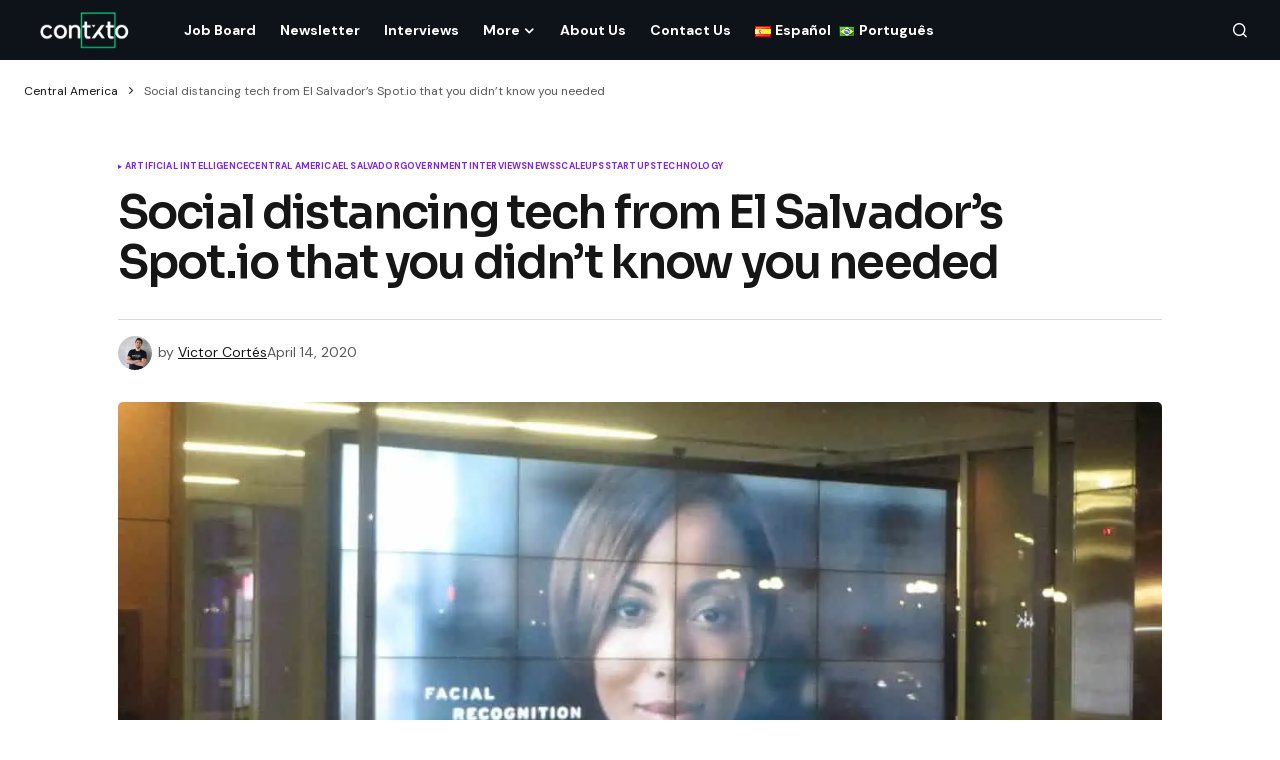

--- FILE ---
content_type: text/html; charset=UTF-8
request_url: http://contxto.com/en/startups/social-distancing-tech-el-salvador-spot-io/
body_size: 16013
content:
<!doctype html>
<html lang="en-US">
<head>
	<meta charset="UTF-8" />
	<meta name="viewport" content="width=device-width, initial-scale=1" />
	<link rel="profile" href="https://gmpg.org/xfn/11" />

	<meta name='robots' content='index, follow, max-image-preview:large, max-snippet:-1, max-video-preview:-1' />
	<style>img:is([sizes="auto" i], [sizes^="auto," i]) { contain-intrinsic-size: 3000px 1500px }</style>
	
	<!-- This site is optimized with the Yoast SEO Premium plugin v22.7 (Yoast SEO v24.0) - https://yoast.com/wordpress/plugins/seo/ -->
	<title>Salvadorean Spot.io&#039;s new Covid-19 AI detection tool with facial recognition</title>
	<meta name="description" content="They are thinking about self-service payment solutions with a social distancing measure that can slow down new spreads that you didn’t even know you needed." />
	<link rel="canonical" href="http://contxto.com/en/central-america/social-distancing-tech-el-salvador-spot-io/" />
	<meta property="og:locale" content="en_US" />
	<meta property="og:type" content="article" />
	<meta property="og:title" content="Social distancing tech from El Salvador&#039;s Spot.io that you didn&#039;t know you needed" />
	<meta property="og:description" content="They are thinking about self-service payment solutions with a social distancing measure that can slow down new spreads that you didn’t even know you needed." />
	<meta property="og:url" content="http://contxto.com/en/central-america/social-distancing-tech-el-salvador-spot-io/" />
	<meta property="article:publisher" content="https://www.facebook.com/Contxto-495342720979440/" />
	<meta property="article:published_time" content="2020-04-14T16:36:00+00:00" />
	<meta property="article:modified_time" content="2024-05-15T09:08:49+00:00" />
	<meta property="og:image" content="https://www.contxto.com/wp-content/uploads/2020/04/Salvador-Spot.io-Covid-19-Artificial-Intelligence-detection-tool-facial-recognition.jpg" />
	<meta property="og:image:width" content="1250" />
	<meta property="og:image:height" content="685" />
	<meta property="og:image:type" content="image/jpeg" />
	<meta name="author" content="Victor Cortés" />
	<meta name="twitter:card" content="summary_large_image" />
	<meta name="twitter:creator" content="@https://twitter.com/cortesvictorh" />
	<meta name="twitter:site" content="@contxto_" />
	<meta name="twitter:label1" content="Written by" />
	<meta name="twitter:data1" content="Victor Cortés" />
	<meta name="twitter:label2" content="Est. reading time" />
	<meta name="twitter:data2" content="2 minutes" />
	<script type="application/ld+json" class="yoast-schema-graph">{"@context":"https://schema.org","@graph":[{"@type":"NewsArticle","@id":"http://contxto.com/en/central-america/social-distancing-tech-el-salvador-spot-io/#article","isPartOf":{"@id":"http://contxto.com/en/central-america/social-distancing-tech-el-salvador-spot-io/"},"author":{"name":"Victor Cortés","@id":"http://3.142.17.237/en/#/schema/person/713587f3d0ac8c0d1a5829e8ae5b5597"},"headline":"Social distancing tech from El Salvador&#8217;s Spot.io that you didn&#8217;t know you needed","datePublished":"2020-04-14T16:36:00+00:00","dateModified":"2024-05-15T09:08:49+00:00","mainEntityOfPage":{"@id":"http://contxto.com/en/central-america/social-distancing-tech-el-salvador-spot-io/"},"wordCount":479,"publisher":{"@id":"http://3.142.17.237/en/#organization"},"image":{"@id":"http://contxto.com/en/central-america/social-distancing-tech-el-salvador-spot-io/#primaryimage"},"thumbnailUrl":"http://contxto.com/wp-content/uploads/2020/04/Salvador-Spot.io-Covid-19-Artificial-Intelligence-detection-tool-facial-recognition.jpg","keywords":["io","salvador","startup"],"articleSection":["Artificial Intelligence","Central America","El Salvador","Government","Interviews","News","Scaleups","Startups","Technology"],"inLanguage":"en-US"},{"@type":"WebPage","@id":"http://contxto.com/en/central-america/social-distancing-tech-el-salvador-spot-io/","url":"http://contxto.com/en/central-america/social-distancing-tech-el-salvador-spot-io/","name":"Salvadorean Spot.io's new Covid-19 AI detection tool with facial recognition","isPartOf":{"@id":"http://3.142.17.237/en/#website"},"primaryImageOfPage":{"@id":"http://contxto.com/en/central-america/social-distancing-tech-el-salvador-spot-io/#primaryimage"},"image":{"@id":"http://contxto.com/en/central-america/social-distancing-tech-el-salvador-spot-io/#primaryimage"},"thumbnailUrl":"http://contxto.com/wp-content/uploads/2020/04/Salvador-Spot.io-Covid-19-Artificial-Intelligence-detection-tool-facial-recognition.jpg","datePublished":"2020-04-14T16:36:00+00:00","dateModified":"2024-05-15T09:08:49+00:00","description":"They are thinking about self-service payment solutions with a social distancing measure that can slow down new spreads that you didn’t even know you needed.","breadcrumb":{"@id":"http://contxto.com/en/central-america/social-distancing-tech-el-salvador-spot-io/#breadcrumb"},"inLanguage":"en-US","potentialAction":[{"@type":"ReadAction","target":["http://contxto.com/en/central-america/social-distancing-tech-el-salvador-spot-io/"]}]},{"@type":"ImageObject","inLanguage":"en-US","@id":"http://contxto.com/en/central-america/social-distancing-tech-el-salvador-spot-io/#primaryimage","url":"http://contxto.com/wp-content/uploads/2020/04/Salvador-Spot.io-Covid-19-Artificial-Intelligence-detection-tool-facial-recognition.jpg","contentUrl":"http://contxto.com/wp-content/uploads/2020/04/Salvador-Spot.io-Covid-19-Artificial-Intelligence-detection-tool-facial-recognition.jpg","width":1250,"height":685,"caption":"social distancing tech from el salvador&#8217;s spot.io that you didn&#8217;t know you needed"},{"@type":"BreadcrumbList","@id":"http://contxto.com/en/central-america/social-distancing-tech-el-salvador-spot-io/#breadcrumb","itemListElement":[{"@type":"ListItem","position":1,"name":"Central America","item":"http://contxto.com/en/central-america/"},{"@type":"ListItem","position":2,"name":"Social distancing tech from El Salvador&#8217;s Spot.io that you didn&#8217;t know you needed"}]},{"@type":"WebSite","@id":"http://3.142.17.237/en/#website","url":"http://3.142.17.237/en/","name":"Contxto","description":"Latinamerican VC, Startup and Tech News","publisher":{"@id":"http://3.142.17.237/en/#organization"},"potentialAction":[{"@type":"SearchAction","target":{"@type":"EntryPoint","urlTemplate":"http://3.142.17.237/en/?s={search_term_string}"},"query-input":{"@type":"PropertyValueSpecification","valueRequired":true,"valueName":"search_term_string"}}],"inLanguage":"en-US"},{"@type":"Organization","@id":"http://3.142.17.237/en/#organization","name":"Contxto","url":"http://3.142.17.237/en/","logo":{"@type":"ImageObject","inLanguage":"en-US","@id":"http://3.142.17.237/en/#/schema/logo/image/","url":"https://contxto.com/wp-content/uploads/2018/12/WhatsApp-Image-2018-12-04-at-1.53.19-PM.jpeg","contentUrl":"https://contxto.com/wp-content/uploads/2018/12/WhatsApp-Image-2018-12-04-at-1.53.19-PM.jpeg","width":647,"height":370,"caption":"Contxto"},"image":{"@id":"http://3.142.17.237/en/#/schema/logo/image/"},"sameAs":["https://www.facebook.com/Contxto-495342720979440/","https://x.com/contxto_","https://www.linkedin.com/company/contxto/"]},{"@type":"Person","@id":"http://3.142.17.237/en/#/schema/person/713587f3d0ac8c0d1a5829e8ae5b5597","name":"Victor Cortés","image":{"@type":"ImageObject","inLanguage":"en-US","@id":"http://3.142.17.237/en/#/schema/person/image/","url":"https://secure.gravatar.com/avatar/51d35655d7c460c6278d39cbe7b55a5b?s=96&d=mm&r=g","contentUrl":"https://secure.gravatar.com/avatar/51d35655d7c460c6278d39cbe7b55a5b?s=96&d=mm&r=g","caption":"Victor Cortés"},"description":"CEO &amp; Co-Founder of Contxto. Passionate about tech, startups and venture capital. I eat sushi five times a week.","sameAs":["https://contxto.com/","https://www.linkedin.com/in/cortesvictorh/","https://x.com/https://twitter.com/cortesvictorh"],"url":"http://contxto.com/en/author/user/"}]}</script>
	<!-- / Yoast SEO Premium plugin. -->


<link rel='dns-prefetch' href='//www.googletagmanager.com' />
<link rel='dns-prefetch' href='//fonts.googleapis.com' />
<link rel='dns-prefetch' href='//pagead2.googlesyndication.com' />
<link href='https://fonts.gstatic.com' crossorigin rel='preconnect' />
<link rel="alternate" type="application/rss+xml" title=" &raquo; Feed" href="http://contxto.com/en/feed/" />
			<link rel="preload" href="http://contxto.com/wp-content/plugins/canvas/assets/fonts/canvas-icons.woff" as="font" type="font/woff" crossorigin>
			<link rel='stylesheet' id='canvas-css' href='http://contxto.com/wp-content/plugins/canvas/assets/css/canvas.css?ver=2.4.7' media='all' />
<link rel='stylesheet' id='wp-block-library-css' href='http://contxto.com/wp-includes/css/dist/block-library/style.min.css?ver=6.7.4' media='all' />
<link rel='stylesheet' id='canvas-block-alert-style-css' href='http://contxto.com/wp-content/plugins/canvas/components/basic-elements/block-alert/block.css?ver=1733758848' media='all' />
<link rel='stylesheet' id='canvas-block-progress-style-css' href='http://contxto.com/wp-content/plugins/canvas/components/basic-elements/block-progress/block.css?ver=1733758848' media='all' />
<link rel='stylesheet' id='canvas-block-collapsibles-style-css' href='http://contxto.com/wp-content/plugins/canvas/components/basic-elements/block-collapsibles/block.css?ver=1733758848' media='all' />
<link rel='stylesheet' id='canvas-block-tabs-style-css' href='http://contxto.com/wp-content/plugins/canvas/components/basic-elements/block-tabs/block.css?ver=1733758848' media='all' />
<link rel='stylesheet' id='canvas-block-section-heading-style-css' href='http://contxto.com/wp-content/plugins/canvas/components/basic-elements/block-section-heading/block.css?ver=1733758848' media='all' />
<link rel='stylesheet' id='canvas-block-section-style-css' href='http://contxto.com/wp-content/plugins/canvas/components/layout-blocks/block-section/block-section.css?ver=1733758848' media='all' />
<link rel='stylesheet' id='canvas-block-row-style-css' href='http://contxto.com/wp-content/plugins/canvas/components/layout-blocks/block-row/block-row.css?ver=1733758848' media='all' />
<link rel='stylesheet' id='canvas-block-posts-style-css' href='http://contxto.com/wp-content/plugins/canvas/components/posts/block-posts/block-posts.css?ver=1733758848' media='all' />
<link rel='stylesheet' id='canvas-justified-gallery-block-style-css' href='http://contxto.com/wp-content/plugins/canvas/components/justified-gallery/block/block-justified-gallery.css?ver=1733758848' media='all' />
<link rel='stylesheet' id='canvas-slider-gallery-block-style-css' href='http://contxto.com/wp-content/plugins/canvas/components/slider-gallery/block/block-slider-gallery.css?ver=1733758848' media='all' />
<link rel='stylesheet' id='canvas-block-posts-sidebar-css' href='http://contxto.com/wp-content/plugins/canvas/components/posts/block-posts-sidebar/block-posts-sidebar.css?ver=1733758848' media='all' />
<style id='classic-theme-styles-inline-css'>
/*! This file is auto-generated */
.wp-block-button__link{color:#fff;background-color:#32373c;border-radius:9999px;box-shadow:none;text-decoration:none;padding:calc(.667em + 2px) calc(1.333em + 2px);font-size:1.125em}.wp-block-file__button{background:#32373c;color:#fff;text-decoration:none}
</style>
<style id='global-styles-inline-css'>
:root{--wp--preset--aspect-ratio--square: 1;--wp--preset--aspect-ratio--4-3: 4/3;--wp--preset--aspect-ratio--3-4: 3/4;--wp--preset--aspect-ratio--3-2: 3/2;--wp--preset--aspect-ratio--2-3: 2/3;--wp--preset--aspect-ratio--16-9: 16/9;--wp--preset--aspect-ratio--9-16: 9/16;--wp--preset--color--black: #000000;--wp--preset--color--cyan-bluish-gray: #abb8c3;--wp--preset--color--white: #FFFFFF;--wp--preset--color--pale-pink: #f78da7;--wp--preset--color--vivid-red: #cf2e2e;--wp--preset--color--luminous-vivid-orange: #ff6900;--wp--preset--color--luminous-vivid-amber: #fcb900;--wp--preset--color--light-green-cyan: #7bdcb5;--wp--preset--color--vivid-green-cyan: #00d084;--wp--preset--color--pale-cyan-blue: #8ed1fc;--wp--preset--color--vivid-cyan-blue: #0693e3;--wp--preset--color--vivid-purple: #9b51e0;--wp--preset--color--blue: #59BACC;--wp--preset--color--green: #58AD69;--wp--preset--color--orange: #FFBC49;--wp--preset--color--red: #e32c26;--wp--preset--color--gray-50: #f8f9fa;--wp--preset--color--gray-100: #f8f9fb;--wp--preset--color--gray-200: #E0E0E0;--wp--preset--color--primary: #161616;--wp--preset--color--secondary: #585858;--wp--preset--color--layout: #f9f9f9;--wp--preset--color--border: #D9D9D9;--wp--preset--color--divider: #1D1D1F;--wp--preset--gradient--vivid-cyan-blue-to-vivid-purple: linear-gradient(135deg,rgba(6,147,227,1) 0%,rgb(155,81,224) 100%);--wp--preset--gradient--light-green-cyan-to-vivid-green-cyan: linear-gradient(135deg,rgb(122,220,180) 0%,rgb(0,208,130) 100%);--wp--preset--gradient--luminous-vivid-amber-to-luminous-vivid-orange: linear-gradient(135deg,rgba(252,185,0,1) 0%,rgba(255,105,0,1) 100%);--wp--preset--gradient--luminous-vivid-orange-to-vivid-red: linear-gradient(135deg,rgba(255,105,0,1) 0%,rgb(207,46,46) 100%);--wp--preset--gradient--very-light-gray-to-cyan-bluish-gray: linear-gradient(135deg,rgb(238,238,238) 0%,rgb(169,184,195) 100%);--wp--preset--gradient--cool-to-warm-spectrum: linear-gradient(135deg,rgb(74,234,220) 0%,rgb(151,120,209) 20%,rgb(207,42,186) 40%,rgb(238,44,130) 60%,rgb(251,105,98) 80%,rgb(254,248,76) 100%);--wp--preset--gradient--blush-light-purple: linear-gradient(135deg,rgb(255,206,236) 0%,rgb(152,150,240) 100%);--wp--preset--gradient--blush-bordeaux: linear-gradient(135deg,rgb(254,205,165) 0%,rgb(254,45,45) 50%,rgb(107,0,62) 100%);--wp--preset--gradient--luminous-dusk: linear-gradient(135deg,rgb(255,203,112) 0%,rgb(199,81,192) 50%,rgb(65,88,208) 100%);--wp--preset--gradient--pale-ocean: linear-gradient(135deg,rgb(255,245,203) 0%,rgb(182,227,212) 50%,rgb(51,167,181) 100%);--wp--preset--gradient--electric-grass: linear-gradient(135deg,rgb(202,248,128) 0%,rgb(113,206,126) 100%);--wp--preset--gradient--midnight: linear-gradient(135deg,rgb(2,3,129) 0%,rgb(40,116,252) 100%);--wp--preset--font-size--small: 13px;--wp--preset--font-size--medium: 20px;--wp--preset--font-size--large: 36px;--wp--preset--font-size--x-large: 42px;--wp--preset--spacing--20: 0.44rem;--wp--preset--spacing--30: 0.67rem;--wp--preset--spacing--40: 1rem;--wp--preset--spacing--50: 1.5rem;--wp--preset--spacing--60: 2.25rem;--wp--preset--spacing--70: 3.38rem;--wp--preset--spacing--80: 5.06rem;--wp--preset--shadow--natural: 6px 6px 9px rgba(0, 0, 0, 0.2);--wp--preset--shadow--deep: 12px 12px 50px rgba(0, 0, 0, 0.4);--wp--preset--shadow--sharp: 6px 6px 0px rgba(0, 0, 0, 0.2);--wp--preset--shadow--outlined: 6px 6px 0px -3px rgba(255, 255, 255, 1), 6px 6px rgba(0, 0, 0, 1);--wp--preset--shadow--crisp: 6px 6px 0px rgba(0, 0, 0, 1);}:where(.is-layout-flex){gap: 0.5em;}:where(.is-layout-grid){gap: 0.5em;}body .is-layout-flex{display: flex;}.is-layout-flex{flex-wrap: wrap;align-items: center;}.is-layout-flex > :is(*, div){margin: 0;}body .is-layout-grid{display: grid;}.is-layout-grid > :is(*, div){margin: 0;}:where(.wp-block-columns.is-layout-flex){gap: 2em;}:where(.wp-block-columns.is-layout-grid){gap: 2em;}:where(.wp-block-post-template.is-layout-flex){gap: 1.25em;}:where(.wp-block-post-template.is-layout-grid){gap: 1.25em;}.has-black-color{color: var(--wp--preset--color--black) !important;}.has-cyan-bluish-gray-color{color: var(--wp--preset--color--cyan-bluish-gray) !important;}.has-white-color{color: var(--wp--preset--color--white) !important;}.has-pale-pink-color{color: var(--wp--preset--color--pale-pink) !important;}.has-vivid-red-color{color: var(--wp--preset--color--vivid-red) !important;}.has-luminous-vivid-orange-color{color: var(--wp--preset--color--luminous-vivid-orange) !important;}.has-luminous-vivid-amber-color{color: var(--wp--preset--color--luminous-vivid-amber) !important;}.has-light-green-cyan-color{color: var(--wp--preset--color--light-green-cyan) !important;}.has-vivid-green-cyan-color{color: var(--wp--preset--color--vivid-green-cyan) !important;}.has-pale-cyan-blue-color{color: var(--wp--preset--color--pale-cyan-blue) !important;}.has-vivid-cyan-blue-color{color: var(--wp--preset--color--vivid-cyan-blue) !important;}.has-vivid-purple-color{color: var(--wp--preset--color--vivid-purple) !important;}.has-black-background-color{background-color: var(--wp--preset--color--black) !important;}.has-cyan-bluish-gray-background-color{background-color: var(--wp--preset--color--cyan-bluish-gray) !important;}.has-white-background-color{background-color: var(--wp--preset--color--white) !important;}.has-pale-pink-background-color{background-color: var(--wp--preset--color--pale-pink) !important;}.has-vivid-red-background-color{background-color: var(--wp--preset--color--vivid-red) !important;}.has-luminous-vivid-orange-background-color{background-color: var(--wp--preset--color--luminous-vivid-orange) !important;}.has-luminous-vivid-amber-background-color{background-color: var(--wp--preset--color--luminous-vivid-amber) !important;}.has-light-green-cyan-background-color{background-color: var(--wp--preset--color--light-green-cyan) !important;}.has-vivid-green-cyan-background-color{background-color: var(--wp--preset--color--vivid-green-cyan) !important;}.has-pale-cyan-blue-background-color{background-color: var(--wp--preset--color--pale-cyan-blue) !important;}.has-vivid-cyan-blue-background-color{background-color: var(--wp--preset--color--vivid-cyan-blue) !important;}.has-vivid-purple-background-color{background-color: var(--wp--preset--color--vivid-purple) !important;}.has-black-border-color{border-color: var(--wp--preset--color--black) !important;}.has-cyan-bluish-gray-border-color{border-color: var(--wp--preset--color--cyan-bluish-gray) !important;}.has-white-border-color{border-color: var(--wp--preset--color--white) !important;}.has-pale-pink-border-color{border-color: var(--wp--preset--color--pale-pink) !important;}.has-vivid-red-border-color{border-color: var(--wp--preset--color--vivid-red) !important;}.has-luminous-vivid-orange-border-color{border-color: var(--wp--preset--color--luminous-vivid-orange) !important;}.has-luminous-vivid-amber-border-color{border-color: var(--wp--preset--color--luminous-vivid-amber) !important;}.has-light-green-cyan-border-color{border-color: var(--wp--preset--color--light-green-cyan) !important;}.has-vivid-green-cyan-border-color{border-color: var(--wp--preset--color--vivid-green-cyan) !important;}.has-pale-cyan-blue-border-color{border-color: var(--wp--preset--color--pale-cyan-blue) !important;}.has-vivid-cyan-blue-border-color{border-color: var(--wp--preset--color--vivid-cyan-blue) !important;}.has-vivid-purple-border-color{border-color: var(--wp--preset--color--vivid-purple) !important;}.has-vivid-cyan-blue-to-vivid-purple-gradient-background{background: var(--wp--preset--gradient--vivid-cyan-blue-to-vivid-purple) !important;}.has-light-green-cyan-to-vivid-green-cyan-gradient-background{background: var(--wp--preset--gradient--light-green-cyan-to-vivid-green-cyan) !important;}.has-luminous-vivid-amber-to-luminous-vivid-orange-gradient-background{background: var(--wp--preset--gradient--luminous-vivid-amber-to-luminous-vivid-orange) !important;}.has-luminous-vivid-orange-to-vivid-red-gradient-background{background: var(--wp--preset--gradient--luminous-vivid-orange-to-vivid-red) !important;}.has-very-light-gray-to-cyan-bluish-gray-gradient-background{background: var(--wp--preset--gradient--very-light-gray-to-cyan-bluish-gray) !important;}.has-cool-to-warm-spectrum-gradient-background{background: var(--wp--preset--gradient--cool-to-warm-spectrum) !important;}.has-blush-light-purple-gradient-background{background: var(--wp--preset--gradient--blush-light-purple) !important;}.has-blush-bordeaux-gradient-background{background: var(--wp--preset--gradient--blush-bordeaux) !important;}.has-luminous-dusk-gradient-background{background: var(--wp--preset--gradient--luminous-dusk) !important;}.has-pale-ocean-gradient-background{background: var(--wp--preset--gradient--pale-ocean) !important;}.has-electric-grass-gradient-background{background: var(--wp--preset--gradient--electric-grass) !important;}.has-midnight-gradient-background{background: var(--wp--preset--gradient--midnight) !important;}.has-small-font-size{font-size: var(--wp--preset--font-size--small) !important;}.has-medium-font-size{font-size: var(--wp--preset--font-size--medium) !important;}.has-large-font-size{font-size: var(--wp--preset--font-size--large) !important;}.has-x-large-font-size{font-size: var(--wp--preset--font-size--x-large) !important;}
:where(.wp-block-post-template.is-layout-flex){gap: 1.25em;}:where(.wp-block-post-template.is-layout-grid){gap: 1.25em;}
:where(.wp-block-columns.is-layout-flex){gap: 2em;}:where(.wp-block-columns.is-layout-grid){gap: 2em;}
:root :where(.wp-block-pullquote){font-size: 1.5em;line-height: 1.6;}
</style>
<link rel='stylesheet' id='canvas-block-heading-style-css' href='http://contxto.com/wp-content/plugins/canvas/components/content-formatting/block-heading/block.css?ver=1733758848' media='all' />
<link rel='stylesheet' id='canvas-block-list-style-css' href='http://contxto.com/wp-content/plugins/canvas/components/content-formatting/block-list/block.css?ver=1733758848' media='all' />
<link rel='stylesheet' id='canvas-block-paragraph-style-css' href='http://contxto.com/wp-content/plugins/canvas/components/content-formatting/block-paragraph/block.css?ver=1733758848' media='all' />
<link rel='stylesheet' id='canvas-block-separator-style-css' href='http://contxto.com/wp-content/plugins/canvas/components/content-formatting/block-separator/block.css?ver=1733758848' media='all' />
<link rel='stylesheet' id='canvas-block-group-style-css' href='http://contxto.com/wp-content/plugins/canvas/components/basic-elements/block-group/block.css?ver=1733758848' media='all' />
<link rel='stylesheet' id='canvas-block-cover-style-css' href='http://contxto.com/wp-content/plugins/canvas/components/basic-elements/block-cover/block.css?ver=1733758848' media='all' />
<link rel='stylesheet' id='csco_child_css-css' href='http://contxto.com/wp-content/themes/newsreader-child/style.css?ver=1.0.0' media='all' />
<link rel='stylesheet' id='csco-styles-css' href='http://contxto.com/wp-content/themes/newsreader/style.css?ver=1.0.3' media='all' />
<link rel='stylesheet' id='0f299b9e66b4fd14aaa22dd28cbba901-css' href='https://fonts.googleapis.com/css?family=DM+Sans%3A400%2C400i%2C700%2C700i&#038;subset=latin%2Clatin-ext%2Ccyrillic%2Ccyrillic-ext%2Cvietnamese&#038;display=swap&#038;ver=1.0.3' media='all' />
<link rel='stylesheet' id='e8e488e66cacdee6f68987942faa5bdb-css' href='https://fonts.googleapis.com/css?family=Sora%3A600%2C400%2C500%2C700%2C800&#038;subset=latin%2Clatin-ext%2Ccyrillic%2Ccyrillic-ext%2Cvietnamese&#038;display=swap&#038;ver=1.0.3' media='all' />
<style id='cs-customizer-output-styles-inline-css'>
:root{--cs-light-site-background:#FFFFFF;--cs-dark-site-background:#161616;--cs-light-header-background:#0e131a;--cs-dark-header-background:#161616;--cs-light-header-submenu-background:#0e131a;--cs-dark-header-submenu-background:#161616;--cs-light-footer-background:#0e131a;--cs-dark-footer-background:#161616;--cs-light-offcanvas-background:#0e131a;--cs-dark-offcanvas-background:#161616;--cs-light-layout-background:#f6f6f6;--cs-dark-layout-background:#232323;--cs-light-primary-color:#161616;--cs-dark-primary-color:#FFFFFF;--cs-light-secondary-color:#585858;--cs-dark-secondary-color:#CDCDCD;--cs-light-accent-color:#8224e3;--cs-dark-accent-color:#ffffff;--cs-light-input-background:#FFFFFF;--cs-dark-input-background:#FFFFFF;--cs-light-button-background:#8224e3;--cs-dark-button-background:#0038ff;--cs-light-button-color:#FFFFFF;--cs-dark-button-color:#FFFFFF;--cs-light-button-hover-background:#9e5ae2;--cs-dark-button-hover-background:#0033e9;--cs-light-button-hover-color:#FFFFFF;--cs-dark-button-hover-color:#FFFFFF;--cs-light-border-color:#D9D9D9;--cs-dark-border-color:#343434;--cs-light-overlay-background:#161616;--cs-dark-overlay-background:#161616;--cs-light-video-icon-color:#161616;--cs-dark-video-icon-color:#161616;--cs-layout-elements-border-radius:2px;--cs-thumbnail-border-radius:5px;--cs-input-border-radius:4px;--cs-button-border-radius:4px;--cs-heading-1-font-size:2.25rem;--cs-heading-2-font-size:2rem;--cs-heading-3-font-size:1.5rem;--cs-heading-4-font-size:1.125rem;--cs-heading-5-font-size:1rem;--cs-heading-6-font-size:0.9375rem;--cs-header-initial-height:60px;--cs-header-height:60px;--cs-header-border-width:0px;}:root, [data-scheme="light"]{--cs-light-overlay-background-rgb:22,22,22;}:root, [data-scheme="dark"]{--cs-dark-overlay-background-rgb:22,22,22;}.cs-header-bottombar{--cs-header-bottombar-alignment:flex-start;}.cs-posts-area__home{--cs-posts-area-grid-row-gap:24px;--cs-entry-title-font-size:1.618rem;}.cs-posts-area__archive.cs-posts-area__grid{--cs-posts-area-grid-columns:3;--cs-posts-area-grid-column-gap:24px;}.cs-posts-area__archive{--cs-posts-area-grid-row-gap:40px;--cs-entry-title-font-size:1.5rem;}.cs-posts-area__read-next{--cs-entry-title-font-size:1.5rem;}.cs-banner-archive{--cs-banner-label-alignment:left;}.cs-banner-post-after{--cs-banner-label-alignment:left;}@media (max-width: 1199.98px){.cs-posts-area__home{--cs-posts-area-grid-row-gap:24px;--cs-entry-title-font-size:1.618rem;}.cs-posts-area__archive.cs-posts-area__grid{--cs-posts-area-grid-columns:2;--cs-posts-area-grid-column-gap:24px;}.cs-posts-area__archive{--cs-posts-area-grid-row-gap:40px;--cs-entry-title-font-size:1.5rem;}.cs-posts-area__read-next{--cs-entry-title-font-size:1.5rem;}}@media (max-width: 991.98px){.cs-posts-area__home{--cs-posts-area-grid-row-gap:24px;--cs-entry-title-font-size:1.618rem;}.cs-posts-area__archive.cs-posts-area__grid{--cs-posts-area-grid-columns:2;--cs-posts-area-grid-column-gap:24px;}.cs-posts-area__archive{--cs-posts-area-grid-row-gap:40px;--cs-entry-title-font-size:1.5rem;}.cs-posts-area__read-next{--cs-entry-title-font-size:1.5rem;}}@media (max-width: 767.98px){.cs-posts-area__home{--cs-posts-area-grid-row-gap:24px;--cs-entry-title-font-size:1.25rem;}.cs-posts-area__archive.cs-posts-area__grid{--cs-posts-area-grid-columns:1;--cs-posts-area-grid-column-gap:24px;}.cs-posts-area__archive{--cs-posts-area-grid-row-gap:24px;--cs-entry-title-font-size:1.25rem;}.cs-posts-area__read-next{--cs-entry-title-font-size:1.25rem;}}
</style>
<script src="http://contxto.com/wp-includes/js/jquery/jquery.min.js?ver=3.7.1" id="jquery-core-js"></script>
<script src="http://contxto.com/wp-includes/js/jquery/jquery-migrate.min.js?ver=3.4.1" id="jquery-migrate-js"></script>

<!-- Google tag (gtag.js) snippet added by Site Kit -->
<!-- Google Analytics snippet added by Site Kit -->
<script src="https://www.googletagmanager.com/gtag/js?id=GT-WF6J7SP" id="google_gtagjs-js" async></script>
<script id="google_gtagjs-js-after">
window.dataLayer = window.dataLayer || [];function gtag(){dataLayer.push(arguments);}
gtag("set","linker",{"domains":["contxto.com"]});
gtag("js", new Date());
gtag("set", "developer_id.dZTNiMT", true);
gtag("config", "GT-WF6J7SP");
</script>

<style type="text/css" media="all" id="canvas-blocks-dynamic-styles">

</style>
<meta name="generator" content="Site Kit by Google 1.170.0" /><style id='cs-theme-typography'>
	:root {
		/* Base Font */
		--cs-font-base-family: DM Sans;
		--cs-font-base-size: 1rem;
		--cs-font-base-weight: 400;
		--cs-font-base-style: normal;
		--cs-font-base-letter-spacing: normal;
		--cs-font-base-line-height: 1.5;

		/* Primary Font */
		--cs-font-primary-family: DM Sans;
		--cs-font-primary-size: 0.75rem;
		--cs-font-primary-weight: 700;
		--cs-font-primary-style: normal;
		--cs-font-primary-letter-spacing: normal;
		--cs-font-primary-text-transform: none;
		--cs-font-primary-line-height: 1.2;

		/* Secondary Font */
		--cs-font-secondary-family: DM Sans;
		--cs-font-secondary-size: 0.75rem;
		--cs-font-secondary-weight: 400;
		--cs-font-secondary-style: normal;
		--cs-font-secondary-letter-spacing: normal;
		--cs-font-secondary-text-transform: none;
		--cs-font-secondary-line-height: 1.1;

		/* Section Headings Font */
		--cs-font-section-headings-family: Sora;
		--cs-font-section-headings-size: 1.125rem;
		--cs-font-section-headings-weight: 600;
		--cs-font-section-headings-style: normal;
		--cs-font-section-headings-letter-spacing: -0.02em;
		--cs-font-section-headings-text-transform: none;
		--cs-font-section-headings-line-height: 1.1;

		/* Post Title Font Size */
		--cs-font-post-title-family: Sora;
		--cs-font-post-title-weight: 600;
		--cs-font-post-title-size: 2.875rem;
		--cs-font-post-title-letter-spacing: -0.04em;
		--cs-font-post-title-line-height: 1.1;

		/* Post Subbtitle */
		--cs-font-post-subtitle-family: DM Sans;
		--cs-font-post-subtitle-weight: 400;
		--cs-font-post-subtitle-size: 1.25rem;
		--cs-font-post-subtitle-letter-spacing: normal;
		--cs-font-post-subtitle-line-height: 1.4;

		/* Post Category Font */
		--cs-font-category-family: DM Sans;
		--cs-font-category-size: 0.5625rem;
		--cs-font-category-weight: 700;
		--cs-font-category-style: normal;
		--cs-font-category-letter-spacing: 0.02em;
		--cs-font-category-text-transform: uppercase;
		--cs-font-category-line-height: 1.1;

		/* Post Meta Font */
		--cs-font-post-meta-family: DM Sans;
		--cs-font-post-meta-size: 0.75rem;
		--cs-font-post-meta-weight: 400;
		--cs-font-post-meta-style: normal;
		--cs-font-post-meta-letter-spacing: normal;
		--cs-font-post-meta-text-transform: none;
		--cs-font-post-meta-line-height: 1.1;

		/* Post Content */
		--cs-font-post-content-family: DM Sans;
		--cs-font-post-content-weight: 400;
		--cs-font-post-content-size: 1.125rem;
		--cs-font-post-content-letter-spacing: normal;
		--cs-font-post-content-line-height: 1.6;

		/* Input Font */
		--cs-font-input-family: DM Sans;
		--cs-font-input-size: 0.875rem;
		--cs-font-input-weight: 400;
		--cs-font-input-style: normal;
		--cs-font-input-line-height: 1.3;
		--cs-font-input-letter-spacing: normal;
		--cs-font-input-text-transform: none;

		/* Entry Title Font Size */
		--cs-font-entry-title-family: Sora;
		--cs-font-entry-title-weight: 600;
		--cs-font-entry-title-letter-spacing: -0.04em;
		--cs-font-entry-title-line-height: 1.1;

		/* Entry Excerpt */
		--cs-font-entry-excerpt-family: DM Sans;
		--cs-font-entry-excerpt-weight: 400;
		--cs-font-entry-excerpt-size: 1rem;
		--cs-font-entry-excerpt-letter-spacing: normal;
		--cs-font-entry-excerpt-line-height: normal;

		/* Logos --------------- */

		/* Main Logo */
		--cs-font-main-logo-family: DM Sans;
		--cs-font-main-logo-size: 1.375rem;
		--cs-font-main-logo-weight: 700;
		--cs-font-main-logo-style: normal;
		--cs-font-main-logo-letter-spacing: -0.02em;
		--cs-font-main-logo-text-transform: none;

		/* Mobile Logo */
		--cs-font-mobile-logo-family: DM Sans;
		--cs-font-mobile-logo-size: 1.375rem;
		--cs-font-mobile-logo-weight: 700;
		--cs-font-mobile-logo-style: normal;
		--cs-font-mobile-logo-letter-spacing: -0.02em;
		--cs-font-mobile-logo-text-transform: none;

		/* Footer Logo */
		--cs-font-footer-logo-family: DM Sans;
		--cs-font-footer-logo-size: 1.375rem;
		--cs-font-footer-logo-weight: 700;
		--cs-font-footer-logo-style: normal;
		--cs-font-footer-logo-letter-spacing: -0.02em;
		--cs-font-footer-logo-text-transform: none;

		/* Headings --------------- */

		/* Headings */
		--cs-font-headings-family: Sora;
		--cs-font-headings-weight: 600;
		--cs-font-headings-style: normal;
		--cs-font-headings-line-height: 1.1;
		--cs-font-headings-letter-spacing: -0.04em;
		--cs-font-headings-text-transform: none;

		/* Menu Font --------------- */

		/* Menu */
		/* Used for main top level menu elements. */
		--cs-font-menu-family: DM Sans;
		--cs-font-menu-size: 0.875rem;
		--cs-font-menu-weight: 700;
		--cs-font-menu-style: normal;
		--cs-font-menu-letter-spacing: normal;
		--cs-font-menu-text-transform: none;
		--cs-font-menu-line-height: 1.3;

		/* Submenu Font */
		/* Used for submenu elements. */
		--cs-font-submenu-family: DM Sans;
		--cs-font-submenu-size: 0.75rem;
		--cs-font-submenu-weight: 400;
		--cs-font-submenu-style: normal;
		--cs-font-submenu-letter-spacing: normal;
		--cs-font-submenu-text-transform: none;
		--cs-font-submenu-line-height: 1.3;

		/* Footer Menu */
		--cs-font-footer-menu-family: DM Sans;
		--cs-font-footer-menu-size: 0.75rem;
		--cs-font-footer-menu-weight: 700;
		--cs-font-footer-menu-style: normal;
		--cs-font-footer-menu-letter-spacing: -0.02em;
		--cs-font-footer-menu-text-transform: uppercase;
		--cs-font-footer-menu-line-height: 1.2;

		/* Footer Submenu Font */
		--cs-font-footer-submenu-family: DM Sans;
		--cs-font-footer-submenu-size: 0.75rem;
		--cs-font-footer-submenu-weight: 700;
		--cs-font-footer-submenu-style: normal;
		--cs-font-footer-submenu-letter-spacing: normal;
		--cs-font-footer-submenu-text-transform: none;
		--cs-font-footer-submenu-line-height: 1.1;

		/* Bottombar Menu Font */
		--cs-font-bottombar-menu-family: DM Sans;
		--cs-font-bottombar-menu-size: 0.75rem;
		--cs-font-bottombar-menu-weight: 700;
		--cs-font-bottombar-menu-style: normal;
		--cs-font-bottombar-menu-letter-spacing: normal;
		--cs-font-bottombar-menu-text-transform: none;
		--cs-font-bottombar-menu-line-height: 1.3;
	}
</style>

<!-- Google AdSense meta tags added by Site Kit -->
<meta name="google-adsense-platform-account" content="ca-host-pub-2644536267352236">
<meta name="google-adsense-platform-domain" content="sitekit.withgoogle.com">
<!-- End Google AdSense meta tags added by Site Kit -->

<!-- Google AdSense snippet added by Site Kit -->
<script async src="https://pagead2.googlesyndication.com/pagead/js/adsbygoogle.js?client=ca-pub-4209254763130356&amp;host=ca-host-pub-2644536267352236" crossorigin="anonymous"></script>

<!-- End Google AdSense snippet added by Site Kit -->
<link rel="icon" href="http://contxto.com/wp-content/uploads/2019/01/cropped-icono-04-1-150x150.png" sizes="32x32" />
<link rel="icon" href="http://contxto.com/wp-content/uploads/2019/01/cropped-icono-04-1-300x300.png" sizes="192x192" />
<link rel="apple-touch-icon" href="http://contxto.com/wp-content/uploads/2019/01/cropped-icono-04-1-300x300.png" />
<meta name="msapplication-TileImage" content="http://contxto.com/wp-content/uploads/2019/01/cropped-icono-04-1-300x300.png" />
		<style id="wp-custom-css">
			.cs-header__logo img {max-width:120px !important}
.substack-form {text-align:center;

padding:1.618rem;
}

h1 {
	margin-top:1rem !important;
	margin-bottom:1rem !important;
}

.top-banner {background-color:#000000;
text-align:center;}		</style>
		<style id="kirki-inline-styles"></style></head>

<body class="post-template-default single single-post postid-44273 single-format-standard wp-embed-responsive cs-page-layout-disabled cs-navbar-smart-enabled cs-sticky-sidebar-enabled cs-stick-to-top" data-scheme='light'>

<div class="cs-wrapper">

	
	
	<div class="cs-site-overlay"></div>

	<div class="cs-offcanvas" data-scheme="dark">

		<div class="cs-offcanvas__header">
			
					<div class="cs-logo cs-logo-mobile">
			<a class="cs-header__logo cs-header__logo-mobile cs-logo-default" href="http://contxto.com/">
				<img src="http://contxto.com/wp-content/uploads/2025/10/logocontxto-1.png"  alt=""  width="101.69491525424"  height="40" >			</a>

									<a class="cs-header__logo cs-logo-dark" href="http://contxto.com/">
							<img src="http://contxto.com/wp-content/uploads/2025/10/logocontxto-1.png"  alt=""  width="101.69491525424"  height="40" >						</a>
							</div>
		 

			<nav class="cs-offcanvas__nav">
				<span class="cs-offcanvas__toggle" role="button" aria-label="Close mobile menu button">
					<i class="cs-icon cs-icon-x"></i>
				</span>
			</nav>

					</div>

		<div class="cs-offcanvas__search cs-container">
			
<form role="search" method="get" class="cs-search__form" action="http://contxto.com/">
	<div class="cs-search__group" data-scheme="light">
		<input required class="cs-search__input" type="search" value="" name="s" placeholder="Search..." role="searchbox">

		<button class="cs-search__submit" aria-label="Search" type="submit">
			Search		</button>
	</div>
</form>
		</div>

		<aside class="cs-offcanvas__sidebar">
			<div class="cs-offcanvas__inner cs-offcanvas__area cs-widget-area cs-container">

				<div class="widget widget_nav_menu"><div class="menu-contxto-main-container"><ul id="menu-contxto-main" class="menu"><li id="menu-item-83207" class="menu-item menu-item-type-custom menu-item-object-custom menu-item-83207 csco-menu-item-style-none"><a target="_blank" href="https://latamtalent.co">Job Board</a></li>
<li id="menu-item-71505" class="menu-item menu-item-type-custom menu-item-object-custom menu-item-71505 csco-menu-item-style-none"><a href="https://contxto.substack.com/">Newsletter</a></li>
<li id="menu-item-5144" class="menu-item menu-item-type-taxonomy menu-item-object-category current-post-ancestor current-menu-parent current-post-parent menu-item-5144 csco-menu-item-style-none"><a href="http://contxto.com/en/interviews/">Interviews</a></li>
<li id="menu-item-52122" class="menu-item menu-item-type-post_type menu-item-object-page menu-item-has-children menu-item-52122 csco-menu-item-style-none"><a href="http://contxto.com/en/about/">More</a>
<ul class="sub-menu">
	<li id="menu-item-5147" class="menu-item menu-item-type-taxonomy menu-item-object-category menu-item-5147 csco-menu-item-style-none"><a href="http://contxto.com/en/market-map/">Market Map</a></li>
	<li id="menu-item-17506" class="menu-item menu-item-type-taxonomy menu-item-object-category menu-item-17506 csco-menu-item-style-none"><a href="http://contxto.com/en/reviews/">Reviews</a></li>
	<li id="menu-item-68298" class="menu-item menu-item-type-post_type menu-item-object-page menu-item-68298 csco-menu-item-style-none"><a href="http://contxto.com/en/glossary-en/">Glossary</a></li>
</ul>
</li>
<li id="menu-item-71637" class="menu-item menu-item-type-custom menu-item-object-custom menu-item-71637 csco-menu-item-style-none"><a href="https://contxto.com/en/about/">About Us</a></li>
<li id="menu-item-88933" class="menu-item menu-item-type-post_type menu-item-object-page menu-item-88933 csco-menu-item-style-none"><a href="http://contxto.com/en/contact-us/">Contact Us</a></li>
<li id="menu-item-76159-es" class="lang-item lang-item-3169 lang-item-es no-translation lang-item-first menu-item menu-item-type-custom menu-item-object-custom menu-item-76159-es"><a href="http://3.142.17.237/es/" hreflang="es-ES" lang="es-ES"><img src="[data-uri]" alt="Español" width="16" height="11" style="width: 16px; height: 11px;" /><span style="margin-left:0.3em;">Español</span></a></li>
<li id="menu-item-76159-pt-br" class="lang-item lang-item-3171 lang-item-pt-br no-translation menu-item menu-item-type-custom menu-item-object-custom menu-item-76159-pt-br"><a href="http://3.142.17.237/pt-br/" hreflang="pt-BR" lang="pt-BR"><img src="[data-uri]" alt="Português" width="16" height="11" style="width: 16px; height: 11px;" /><span style="margin-left:0.3em;">Português</span></a></li>
</ul></div></div>
				
				<div class="cs-offcanvas__bottombar">
					
									</div>
			</div>
		</aside>

	</div>
	
	<div id="page" class="cs-site">

		
		<div class="cs-site-inner">

			
			
<div class="cs-header-before"></div>

<header class="cs-header cs-header-four cs-header-stretch" data-scheme="dark">
	<div class="cs-header__outer">
		<div class="cs-container">
			<div class="cs-header__inner cs-header__inner-desktop">
				<div class="cs-header__col cs-col-left">
							<div class="cs-logo cs-logo-desktop">
			<a class="cs-header__logo cs-logo-default " href="http://contxto.com/">
				<img src="http://contxto.com/wp-content/uploads/2025/10/logocontxto.png"  alt=""  width="101.69491525424"  height="40" >			</a>

									<a class="cs-header__logo cs-logo-dark " href="http://contxto.com/">
							<img src="http://contxto.com/wp-content/uploads/2025/10/logocontxto-1.png"  alt=""  width="101.69491525424"  height="40" >						</a>
							</div>
				<div class="cs-logo cs-logo-mobile">
			<a class="cs-header__logo cs-header__logo-mobile cs-logo-default" href="http://contxto.com/">
				<img src="http://contxto.com/wp-content/uploads/2025/10/logocontxto-1.png"  alt=""  width="101.69491525424"  height="40" >			</a>

									<a class="cs-header__logo cs-logo-dark" href="http://contxto.com/">
							<img src="http://contxto.com/wp-content/uploads/2025/10/logocontxto-1.png"  alt=""  width="101.69491525424"  height="40" >						</a>
							</div>
		<nav class="cs-header__nav"><ul id="menu-contxto-main-1" class="cs-header__nav-inner"><li class="menu-item menu-item-type-custom menu-item-object-custom menu-item-83207 csco-menu-item-style-none"><a target="_blank" rel="noopener" href="https://latamtalent.co"><span><span>Job Board</span></span></a></li>
<li class="menu-item menu-item-type-custom menu-item-object-custom menu-item-71505 csco-menu-item-style-none"><a href="https://contxto.substack.com/"><span><span>Newsletter</span></span></a></li>
<li class="menu-item menu-item-type-taxonomy menu-item-object-category current-post-ancestor current-menu-parent current-post-parent menu-item-5144 csco-menu-item-style-none"><a href="http://contxto.com/en/interviews/"><span><span>Interviews</span></span></a></li>
<li class="menu-item menu-item-type-post_type menu-item-object-page menu-item-has-children menu-item-52122 csco-menu-item-style-none"><a href="http://contxto.com/en/about/"><span><span>More</span></span></a>
<ul class="sub-menu">
	<li class="menu-item menu-item-type-taxonomy menu-item-object-category menu-item-5147 csco-menu-item-style-none"><a href="http://contxto.com/en/market-map/"><span>Market Map</span></a></li>
	<li class="menu-item menu-item-type-taxonomy menu-item-object-category menu-item-17506 csco-menu-item-style-none"><a href="http://contxto.com/en/reviews/"><span>Reviews</span></a></li>
	<li class="menu-item menu-item-type-post_type menu-item-object-page menu-item-68298 csco-menu-item-style-none"><a href="http://contxto.com/en/glossary-en/"><span>Glossary</span></a></li>
</ul>
</li>
<li class="menu-item menu-item-type-custom menu-item-object-custom menu-item-71637 csco-menu-item-style-none"><a href="https://contxto.com/en/about/"><span><span>About Us</span></span></a></li>
<li class="menu-item menu-item-type-post_type menu-item-object-page menu-item-88933 csco-menu-item-style-none"><a href="http://contxto.com/en/contact-us/"><span><span>Contact Us</span></span></a></li>
<li class="lang-item lang-item-3169 lang-item-es no-translation lang-item-first menu-item menu-item-type-custom menu-item-object-custom menu-item-76159-es"><a href="http://3.142.17.237/es/" hreflang="es-ES" lang="es-ES"><span><span><img src="[data-uri]" alt="Español" width="16" height="11" style="width: 16px; height: 11px;" /><span style="margin-left:0.3em;">Español</span></span></span></a></li>
<li class="lang-item lang-item-3171 lang-item-pt-br no-translation menu-item menu-item-type-custom menu-item-object-custom menu-item-76159-pt-br"><a href="http://3.142.17.237/pt-br/" hreflang="pt-BR" lang="pt-BR"><span><span><img src="[data-uri]" alt="Português" width="16" height="11" style="width: 16px; height: 11px;" /><span style="margin-left:0.3em;">Português</span></span></span></a></li>
</ul></nav>				</div>

				<div class="cs-header__col cs-col-right">
					<div class="cs-header__toggles">
								<span class="cs-header__search-toggle" role="button" aria-label="Search">
			<i class="cs-icon cs-icon-search"></i>
		</span>
							</div>
									</div>
			</div>

			
<div class="cs-header__inner cs-header__inner-mobile">
	<div class="cs-header__col cs-col-left">
						<span class="cs-header__burger-toggle " role="button" aria-label="Burger menu button">
					<i class="cs-icon cs-icon-menu"></i>
					<i class="cs-icon cs-icon-x"></i>
				</span>
				<span class="cs-header__offcanvas-toggle " role="button" aria-label="Mobile menu button">
					<i class="cs-icon cs-icon-menu"></i>
				</span>
							<div class="cs-logo cs-logo-mobile">
			<a class="cs-header__logo cs-header__logo-mobile cs-logo-default" href="http://contxto.com/">
				<img src="http://contxto.com/wp-content/uploads/2025/10/logocontxto-1.png"  alt=""  width="101.69491525424"  height="40" >			</a>

									<a class="cs-header__logo cs-logo-dark" href="http://contxto.com/">
							<img src="http://contxto.com/wp-content/uploads/2025/10/logocontxto-1.png"  alt=""  width="101.69491525424"  height="40" >						</a>
							</div>
			</div>
	<div class="cs-header__col cs-col-right">
				<span class="cs-header__search-toggle" role="button" aria-label="Search">
			<i class="cs-icon cs-icon-search"></i>
		</span>
			</div>
</div>
			
<div class="cs-search">
	<div class="cs-search__inner">
		<div class="cs-search__form-container">
			
<form role="search" method="get" class="cs-search__form" action="http://contxto.com/">
	<div class="cs-search__group" data-scheme="light">
		<input required class="cs-search__input" type="search" value="" name="s" placeholder="Search..." role="searchbox">

		<button class="cs-search__submit" aria-label="Search" type="submit">
			Search		</button>
	</div>
</form>
		</div>
	</div>
</div>
			<div class="cs-burger-menu">
	<div class="cs-container">
		
			</div>
</div>

		</div>
	</div>
	<div class="cs-header-overlay"></div>
</header>


			
			<main id="main" class="cs-site-primary">

				
				<div class="cs-site-content cs-sidebar-disabled">

					
					<div class="cs-container">

						<div class="cs-breadcrumbs" id="breadcrumbs"><span><span><a href="http://contxto.com/en/central-america/">Central America</a></span> <span class="cs-separator"></span> <span class="breadcrumb_last" aria-current="page">Social distancing tech from El Salvador&#8217;s Spot.io that you didn&#8217;t know you needed</span></span></div>
<div class="cs-entry__header cs-entry__header-standard">
	<div class="cs-entry__header-inner">
		<div class="cs-entry__outer">
			<div class="cs-entry__inner cs-entry__content">
				<div class="cs-entry__post-meta" ><div class="cs-meta-category"><ul class="post-categories">
	<li><a href="http://contxto.com/en/artificial-intelligence/" rel="category tag">Artificial Intelligence</a></li>
	<li><a href="http://contxto.com/en/central-america/" rel="category tag">Central America</a></li>
	<li><a href="http://contxto.com/en/el-salvador/" rel="category tag">El Salvador</a></li>
	<li><a href="http://contxto.com/en/government/" rel="category tag">Government</a></li>
	<li><a href="http://contxto.com/en/interviews/" rel="category tag">Interviews</a></li>
	<li><a href="http://contxto.com/en/news/" rel="category tag">News</a></li>
	<li><a href="http://contxto.com/en/scaleups/" rel="category tag">Scaleups</a></li>
	<li><a href="http://contxto.com/en/startups/" rel="category tag">Startups</a></li>
	<li><a href="http://contxto.com/en/technology/" rel="category tag">Technology</a></li></ul></div></div><h1 class="cs-entry__title"><span>Social distancing tech from El Salvador&#8217;s Spot.io that you didn&#8217;t know you needed</span></h1>			</div>
		</div>
	</div>
</div>

						<div id="content" class="cs-main-content">

							
<div id="primary" class="cs-content-area">

	
	
		
			
<div class="cs-entry__wrap">

	
	<div class="cs-entry__container">

				<div class="cs-entry__infobar">
			<div class="cs-entry__infobar-inner">
				<div class="cs-entry__content">
					<div class="cs-entry__post-meta" ><div class="cs-meta-author"><picture class="cs-meta-author-avatar"><img alt='' src='https://secure.gravatar.com/avatar/51d35655d7c460c6278d39cbe7b55a5b?s=34&#038;d=mm&#038;r=g' srcset='https://secure.gravatar.com/avatar/51d35655d7c460c6278d39cbe7b55a5b?s=68&#038;d=mm&#038;r=g 2x' class='avatar avatar-34 photo' height='34' width='34' decoding='async'/></picture><span class="cs-meta-author-by">by</span><a class="cs-meta-author-link url fn n" href="http://contxto.com/en/author/user/"><span class="cs-meta-author-name">Victor Cortés</span></a></div><div class="cs-meta-date">April 14, 2020</div></div>				</div>
			</div>
		</div>
					<div class="cs-entry__media">
			<div class="cs-entry__media-inner">
				<div class="cs-entry__thumbnail">
					<div class="cs-entry__media-wrap cs-overlay-ratio cs-ratio-landscape-16-9">
						<figure class="cs-overlay-background cs-overlay-transparent">
							<picture><source srcset="http://contxto.com/wp-content/uploads/2020/04/Salvador-Spot.io-Covid-19-Artificial-Intelligence-detection-tool-facial-recognition.webp 1250w, http://contxto.com/wp-content/uploads/2020/04/Salvador-Spot.io-Covid-19-Artificial-Intelligence-detection-tool-facial-recognition-300x164.jpg 300w, http://contxto.com/wp-content/uploads/2020/04/Salvador-Spot.io-Covid-19-Artificial-Intelligence-detection-tool-facial-recognition-1024x561.jpg 1024w, http://contxto.com/wp-content/uploads/2020/04/Salvador-Spot.io-Covid-19-Artificial-Intelligence-detection-tool-facial-recognition-768x421.jpg 768w,http://contxto.com/wp-content/uploads/2020/04/Salvador-Spot.io-Covid-19-Artificial-Intelligence-detection-tool-facial-recognition-696x381.webp 696w" sizes="(max-width: 1250px) 100vw, 1250px" type="image/webp"><img src="http://contxto.com/wp-content/uploads/2020/04/Salvador-Spot.io-Covid-19-Artificial-Intelligence-detection-tool-facial-recognition.jpg" height="685" width="1250" srcset="http://contxto.com/wp-content/uploads/2020/04/Salvador-Spot.io-Covid-19-Artificial-Intelligence-detection-tool-facial-recognition.jpg 1250w, http://contxto.com/wp-content/uploads/2020/04/Salvador-Spot.io-Covid-19-Artificial-Intelligence-detection-tool-facial-recognition-300x164.jpg 300w, http://contxto.com/wp-content/uploads/2020/04/Salvador-Spot.io-Covid-19-Artificial-Intelligence-detection-tool-facial-recognition-1024x561.jpg 1024w, http://contxto.com/wp-content/uploads/2020/04/Salvador-Spot.io-Covid-19-Artificial-Intelligence-detection-tool-facial-recognition-768x421.jpg 768w, http://contxto.com/wp-content/uploads/2020/04/Salvador-Spot.io-Covid-19-Artificial-Intelligence-detection-tool-facial-recognition-696x381.jpg 696w" sizes="(max-width: 1250px) 100vw, 1250px" class="attachment-csco-thumbnail-uncropped-uncropped size-csco-thumbnail-uncropped-uncropped wp-post-image sp-no-webp" alt="Social Distancing Tech From El Salvador&#039;s Spot.io That You Didn&#039;t Know You Needed" decoding="async" fetchpriority="high"  > </picture>							<picture><source srcset="http://contxto.com/wp-content/uploads/2020/04/Salvador-Spot.io-Covid-19-Artificial-Intelligence-detection-tool-facial-recognition.webp 1250w, http://contxto.com/wp-content/uploads/2020/04/Salvador-Spot.io-Covid-19-Artificial-Intelligence-detection-tool-facial-recognition-300x164.jpg 300w, http://contxto.com/wp-content/uploads/2020/04/Salvador-Spot.io-Covid-19-Artificial-Intelligence-detection-tool-facial-recognition-1024x561.jpg 1024w, http://contxto.com/wp-content/uploads/2020/04/Salvador-Spot.io-Covid-19-Artificial-Intelligence-detection-tool-facial-recognition-768x421.jpg 768w,http://contxto.com/wp-content/uploads/2020/04/Salvador-Spot.io-Covid-19-Artificial-Intelligence-detection-tool-facial-recognition-696x381.webp 696w" sizes="(max-width: 1045px) 100vw, 1045px" type="image/webp"><img src="http://contxto.com/wp-content/uploads/2020/04/Salvador-Spot.io-Covid-19-Artificial-Intelligence-detection-tool-facial-recognition.jpg" height="573" width="1045" srcset="http://contxto.com/wp-content/uploads/2020/04/Salvador-Spot.io-Covid-19-Artificial-Intelligence-detection-tool-facial-recognition.jpg 1250w, http://contxto.com/wp-content/uploads/2020/04/Salvador-Spot.io-Covid-19-Artificial-Intelligence-detection-tool-facial-recognition-300x164.jpg 300w, http://contxto.com/wp-content/uploads/2020/04/Salvador-Spot.io-Covid-19-Artificial-Intelligence-detection-tool-facial-recognition-1024x561.jpg 1024w, http://contxto.com/wp-content/uploads/2020/04/Salvador-Spot.io-Covid-19-Artificial-Intelligence-detection-tool-facial-recognition-768x421.jpg 768w, http://contxto.com/wp-content/uploads/2020/04/Salvador-Spot.io-Covid-19-Artificial-Intelligence-detection-tool-facial-recognition-696x381.jpg 696w" sizes="(max-width: 1045px) 100vw, 1045px" class="attachment-csco-large-uncropped size-csco-large-uncropped wp-post-image sp-no-webp" alt="Social Distancing Tech From El Salvador&#039;s Spot.io That You Didn&#039;t Know You Needed" decoding="async"  > </picture>						</figure>
					</div>
											<div class="cs-entry__thumbnail-caption">
							social distancing tech from el salvador&#8217;s spot.io that you didn&#8217;t know you needed						</div>
									</div>
			</div>
		</div>
		
		<div class="cs-entry__content-wrap">
			<section class="cs-custom-content cs-custom-content-post_content-before"><div class="substack-form">
<h3>Keep up to Date with Latin American VC, Startups News</h3>
<iframe src="https://contxto.substack.com/embed" width="100%" style="border:1px solid #EEE; background:white;" framebordear="0" scrolling="no"></iframe>
</div>
</section>
			<div class="entry-content">
				<p></p>
<p>[wd_hustle id=&#8221;InArticleOptin&#8221; type=&#8221;embedded&#8221;/]</p>
<p></p>
<p></p>
<hr class="wp-block-separator" />
</p>
<p></p>
<p><a href="https://contxto.com/">Contxto</a> &#8211; Rapid response is what the 2020 game is all about. If you’re unable to adjust your business model and operations to new market dynamics, you’re gone.&nbsp;</p>
<p></p>
<p></p>
<p>Before this whole pandemic thing unrolled over Latin America, I interviewed Julio Ábrego—co-Founder of Salvadoran startup <a href="https://database.contxto.com/company/spot">Spot.io</a>—. Time flew, and so, I had to ask for some post-Covid updates.</p>
<p></p>
<p></p>
<h3 class="wp-block-heading">Improvise. Adapt. Overcome</h3>
<p></p>
<p></p>
<p><a href="https://database.contxto.com/company/spot">Spot.io</a> is a startup from El Salvador that focuses on computer vision and artificial intelligence (AI) for problem-solving.</p>
<p></p>
<p></p>
<p>Not only are they able to identify key car congestion issues and optimize traffic lights, but they’re also capable of identifying patterns in food traffic for retailers and brands. To top it all off, they can also identify criminals through facial recognition.</p>
<p></p>
<p></p>
<p>Among some of their notable clients and early adopters are El Salvador’s Soho Plaza and the country’s national police department.</p>
<p></p>
<p></p>
<p>Due to Covid-19, however, the company is implementing some changes.</p>
<p></p>
<p></p>
<p>According to Julio, <a href="https://database.contxto.com/company/spot">Spot</a> launched a new product capable of detecting body temperature along with facial recognition. This can be used by banks, stores, hotels, manufacturing facilities to track, detect, and act on the monitoring of clients’ or employees’ health.</p>
<p></p>
<p></p>
<figure class="wp-block-embed-twitter wp-block-embed is-type-rich is-provider-twitter">
<div class="wp-block-embed__wrapper">
https://twitter.com/SPOTCloud_/status/1248012872879190017?s=20
</div>
</figure>
<p></p>
<p></p>
<p>The company is simultaneously thinking about self-service payment solutions. By being able to pay with your face (yes, your face), society will no longer need to depend on cash. It’s a social distancing measure that can slow down new spreads that you didn’t even know you needed.</p>
<p></p>
<p></p>
<h3 class="wp-block-heading">Ready to rumble!</h3>
<p></p>
<p></p>
<p>The startup is currently taking part in the Start-Up Chile program. It is for this reason that they’re testing waters beyond El Salvador, in Chile, before launching in broader markets, such as Mexico.</p>
<p></p>
<p></p>
<p>Their two main products up until now are traffic and retail. Their computer vision algorithms can identify clients’ demographics and “emotions” while purchasing at the store. It provides heat maps across the store, and can alert business owners of potential criminals based on facial recognition.</p>
<p></p>
<p></p>
<p>On the other hand, it can track vehicles’ color, brand, speed, and model. This is especially useful for traffic optimization, real-time alerts, and also, crime detectors. This is currently being tested in Santiago de Chile’s Las Condes and downtown.</p>
<p></p>
<p></p>
<h3 class="wp-block-heading">Just not that into easy money</h3>
<p></p>
<p></p>
<p>Julio emphasized their mission consists in being a “hard-tech” company, not just a software as a service (SaaS) or lightweight “easy money” product. They aim to change and solve urgent and critical challenges across Latin America and the world.</p>
<p></p>
<p></p>
<p>For this reason, apart from joining Start-Up Chile and finishing YC’s Startup School program, they’re already setting their sights on Y Combinator’s next batch.</p>
<p></p>
<p></p>
<figure class="wp-block-image is-resized"><img loading="lazy" decoding="async" title="Social Distancing Tech From El Salvador's Spot.io That You Didn't Know You Needed" src="https://lh5.googleusercontent.com/PxrpONrsrloUDkt7UUdeuRWYdwijszK5BCdpdaPpmWosbXat79iJv9zxwDgyBMYp0wD7ApdfSVvQLwEvnmn2R_26Zsauah-bX0e30Mwv9L8jI5TRvevjvvzlJtXrCupglNMn9uKy" alt="Social Distancing Tech From El Salvador's Spot.io That You Didn't Know You Needed" width="525" height="296" /></figure>
<p></p>
<p></p>
<p><em>Related articles:&nbsp;</em><a href="https://contxto.com/category/central-america/"><em>Tech and startups from Central America!</em></a></p>
<p></p>
<p></p>
<p>-VC</p>
<p></p>
			</div>

			
<div class="cs-entry__footer">
	<div class="cs-entry__footer-top">
		<div class="cs-entry__footer-top-left">
			<div class="cs-entry__post-meta" ><div class="cs-meta-author"><picture class="cs-meta-author-avatar"><img alt='' src='https://secure.gravatar.com/avatar/51d35655d7c460c6278d39cbe7b55a5b?s=34&#038;d=mm&#038;r=g' srcset='https://secure.gravatar.com/avatar/51d35655d7c460c6278d39cbe7b55a5b?s=68&#038;d=mm&#038;r=g 2x' class='avatar avatar-34 photo' height='34' width='34' loading='lazy' decoding='async'/></picture><span class="cs-meta-author-by">by</span><a class="cs-meta-author-link url fn n" href="http://contxto.com/en/author/user/"><span class="cs-meta-author-name">Victor Cortés</span></a></div></div>			<div class="cs-entry__footer-date">
				<div class="cs-entry__footer-date-inner">
					<span class="cs-entry__footer-title">Updated</span>
					<time class="cs-entry__footer-value">May 15, 2024</time>
				</div>
			</div>
		</div>
	</div>
</div>
<section class="cs-custom-content cs-custom-content-post_content-after"><div class="substack-form">
<h3>Keep up to Date with Latin American VC, Startups News</h3>
<iframe src="https://contxto.substack.com/embed" width="100%" style="border:1px solid #EEE; background:white;" framebordear="0" scrolling="no"></iframe>
</div>
</section>		</div>

		
	</div>

	</div>

		
	
			<section class="cs-subscribe-entry">
					<div class="cs-subscribe">
			<div class="cs-subscribe__content">

				
				
			</div>
		</div>
				</section>
				<section class="cs-read-next">
			<div class="cs-read-next__heading">
				<h2>
					Read more				</h2>
			</div>

			<div class="cs-posts-area__read-next cs-read-next__grid">
									<article class="post-44302 post type-post status-publish format-standard has-post-thumbnail category-brazil category-news category-venture-capital tag-marketing tag-vc cs-entry cs-video-wrap">
						<div class="cs-entry__outer">
															<div class="cs-entry__inner cs-entry__thumbnail cs-entry__overlay cs-overlay-ratio cs-ratio-landscape-16-9" data-scheme="inverse">

									<div class="cs-overlay-background">
										<picture><source srcset="http://contxto.com/wp-content/uploads/2020/04/Brazil-RankMyApp-investment-KPTL.webp 1300w, http://contxto.com/wp-content/uploads/2020/04/Brazil-RankMyApp-investment-KPTL-300x162.jpg 300w, http://contxto.com/wp-content/uploads/2020/04/Brazil-RankMyApp-investment-KPTL-1024x553.jpg 1024w, http://contxto.com/wp-content/uploads/2020/04/Brazil-RankMyApp-investment-KPTL-768x415.jpg 768w,http://contxto.com/wp-content/uploads/2020/04/Brazil-RankMyApp-investment-KPTL-696x376.webp 696w" sizes="auto, (max-width: 332px) 100vw, 332px" type="image/webp"><img src="http://contxto.com/wp-content/uploads/2020/04/Brazil-RankMyApp-investment-KPTL.jpg" height="179" width="332" srcset="http://contxto.com/wp-content/uploads/2020/04/Brazil-RankMyApp-investment-KPTL.jpg 1300w, http://contxto.com/wp-content/uploads/2020/04/Brazil-RankMyApp-investment-KPTL-300x162.jpg 300w, http://contxto.com/wp-content/uploads/2020/04/Brazil-RankMyApp-investment-KPTL-1024x553.jpg 1024w, http://contxto.com/wp-content/uploads/2020/04/Brazil-RankMyApp-investment-KPTL-768x415.jpg 768w, http://contxto.com/wp-content/uploads/2020/04/Brazil-RankMyApp-investment-KPTL-696x376.jpg 696w" sizes="auto, (max-width: 332px) 100vw, 332px" class="attachment-csco-thumbnail-uncropped size-csco-thumbnail-uncropped wp-post-image sp-no-webp" alt="Marketing Startup Rankmyapp Ranks Well With Kptl, Raises Investment" decoding="async" loading="lazy"  > </picture>										<picture><source srcset="http://contxto.com/wp-content/uploads/2020/04/Brazil-RankMyApp-investment-KPTL.webp 1300w, http://contxto.com/wp-content/uploads/2020/04/Brazil-RankMyApp-investment-KPTL-300x162.jpg 300w, http://contxto.com/wp-content/uploads/2020/04/Brazil-RankMyApp-investment-KPTL-1024x553.jpg 1024w, http://contxto.com/wp-content/uploads/2020/04/Brazil-RankMyApp-investment-KPTL-768x415.jpg 768w,http://contxto.com/wp-content/uploads/2020/04/Brazil-RankMyApp-investment-KPTL-696x376.webp 696w" sizes="auto, (max-width: 332px) 100vw, 332px" type="image/webp"><img src="http://contxto.com/wp-content/uploads/2020/04/Brazil-RankMyApp-investment-KPTL.jpg" height="179" width="332" srcset="http://contxto.com/wp-content/uploads/2020/04/Brazil-RankMyApp-investment-KPTL.jpg 1300w, http://contxto.com/wp-content/uploads/2020/04/Brazil-RankMyApp-investment-KPTL-300x162.jpg 300w, http://contxto.com/wp-content/uploads/2020/04/Brazil-RankMyApp-investment-KPTL-1024x553.jpg 1024w, http://contxto.com/wp-content/uploads/2020/04/Brazil-RankMyApp-investment-KPTL-768x415.jpg 768w, http://contxto.com/wp-content/uploads/2020/04/Brazil-RankMyApp-investment-KPTL-696x376.jpg 696w" sizes="auto, (max-width: 332px) 100vw, 332px" class="attachment-csco-thumbnail-uncropped size-csco-thumbnail-uncropped wp-post-image sp-no-webp" alt="Marketing Startup Rankmyapp Ranks Well With Kptl, Raises Investment" decoding="async" loading="lazy"  > </picture>									</div>

									
									<a class="cs-overlay-link" href="http://contxto.com/en/brazil/startup-rankmyapp-raises-undisclosed-investment-kptl/" title="Marketing startup RankMyAPP ranks well with KPTL, raises investment"></a>
								</div>
							
							<div class="cs-entry__inner cs-entry__content">
								<div class="cs-entry__post-meta" ><div class="cs-meta-category"><ul class="post-categories">
	<li><a href="http://contxto.com/en/brazil/" rel="category tag">Brazil</a></li>
	<li><a href="http://contxto.com/en/news/" rel="category tag">News</a></li>
	<li><a href="http://contxto.com/en/venture-capital/" rel="category tag">Venture Capital</a></li></ul></div></div>
								<h3 class="cs-entry__title"><a href="http://contxto.com/en/brazil/startup-rankmyapp-raises-undisclosed-investment-kptl/"><span>Marketing startup RankMyAPP ranks well with KPTL, raises investment</span></a></h3>
								
								<div class="cs-entry__post-meta" ><div class="cs-meta-author"><span class="cs-meta-author-by">by</span><a class="cs-meta-author-link url fn n" href="http://contxto.com/en/author/mariana-lopez/"><span class="cs-meta-author-name">Mariana López</span></a></div></div>							</div>
						</div>
					</article>
										<article class="post-44327 post type-post status-publish format-standard has-post-thumbnail category-government category-mexico category-news tag-coronavirus tag-government tag-marketplace tag-tourism cs-entry cs-video-wrap">
						<div class="cs-entry__outer">
															<div class="cs-entry__inner cs-entry__thumbnail cs-entry__overlay cs-overlay-ratio cs-ratio-landscape-16-9" data-scheme="inverse">

									<div class="cs-overlay-background">
										<picture><source srcset="http://contxto.com/wp-content/uploads/2020/04/Airbnb-block-reservations-Mexico.webp 1300w, http://contxto.com/wp-content/uploads/2020/04/Airbnb-block-reservations-Mexico-300x161.jpg 300w, http://contxto.com/wp-content/uploads/2020/04/Airbnb-block-reservations-Mexico-1024x550.jpg 1024w, http://contxto.com/wp-content/uploads/2020/04/Airbnb-block-reservations-Mexico-768x412.jpg 768w,http://contxto.com/wp-content/uploads/2020/04/Airbnb-block-reservations-Mexico-696x374.webp 696w" sizes="auto, (max-width: 332px) 100vw, 332px" type="image/webp"><img src="http://contxto.com/wp-content/uploads/2020/04/Airbnb-block-reservations-Mexico.jpg" height="178" width="332" srcset="http://contxto.com/wp-content/uploads/2020/04/Airbnb-block-reservations-Mexico.jpg 1300w, http://contxto.com/wp-content/uploads/2020/04/Airbnb-block-reservations-Mexico-300x161.jpg 300w, http://contxto.com/wp-content/uploads/2020/04/Airbnb-block-reservations-Mexico-1024x550.jpg 1024w, http://contxto.com/wp-content/uploads/2020/04/Airbnb-block-reservations-Mexico-768x412.jpg 768w, http://contxto.com/wp-content/uploads/2020/04/Airbnb-block-reservations-Mexico-696x374.jpg 696w" sizes="auto, (max-width: 332px) 100vw, 332px" class="attachment-csco-thumbnail-uncropped size-csco-thumbnail-uncropped wp-post-image sp-no-webp" alt="Airbnb Mexico Limits Its Platform, Only Healthcare Pros Can Book Stays Now" decoding="async" loading="lazy"  > </picture>										<picture><source srcset="http://contxto.com/wp-content/uploads/2020/04/Airbnb-block-reservations-Mexico.webp 1300w, http://contxto.com/wp-content/uploads/2020/04/Airbnb-block-reservations-Mexico-300x161.jpg 300w, http://contxto.com/wp-content/uploads/2020/04/Airbnb-block-reservations-Mexico-1024x550.jpg 1024w, http://contxto.com/wp-content/uploads/2020/04/Airbnb-block-reservations-Mexico-768x412.jpg 768w,http://contxto.com/wp-content/uploads/2020/04/Airbnb-block-reservations-Mexico-696x374.webp 696w" sizes="auto, (max-width: 332px) 100vw, 332px" type="image/webp"><img src="http://contxto.com/wp-content/uploads/2020/04/Airbnb-block-reservations-Mexico.jpg" height="178" width="332" srcset="http://contxto.com/wp-content/uploads/2020/04/Airbnb-block-reservations-Mexico.jpg 1300w, http://contxto.com/wp-content/uploads/2020/04/Airbnb-block-reservations-Mexico-300x161.jpg 300w, http://contxto.com/wp-content/uploads/2020/04/Airbnb-block-reservations-Mexico-1024x550.jpg 1024w, http://contxto.com/wp-content/uploads/2020/04/Airbnb-block-reservations-Mexico-768x412.jpg 768w, http://contxto.com/wp-content/uploads/2020/04/Airbnb-block-reservations-Mexico-696x374.jpg 696w" sizes="auto, (max-width: 332px) 100vw, 332px" class="attachment-csco-thumbnail-uncropped size-csco-thumbnail-uncropped wp-post-image sp-no-webp" alt="Airbnb Mexico Limits Its Platform, Only Healthcare Pros Can Book Stays Now" decoding="async" loading="lazy"  > </picture>									</div>

									
									<a class="cs-overlay-link" href="http://contxto.com/en/mexico/airbnb-mexico-allow-healthcare-providers-use-platform/" title="Airbnb Mexico limits its platform, only healthcare pros can book stays now"></a>
								</div>
							
							<div class="cs-entry__inner cs-entry__content">
								<div class="cs-entry__post-meta" ><div class="cs-meta-category"><ul class="post-categories">
	<li><a href="http://contxto.com/en/government/" rel="category tag">Government</a></li>
	<li><a href="http://contxto.com/en/mexico/" rel="category tag">Mexico</a></li>
	<li><a href="http://contxto.com/en/news/" rel="category tag">News</a></li></ul></div></div>
								<h3 class="cs-entry__title"><a href="http://contxto.com/en/mexico/airbnb-mexico-allow-healthcare-providers-use-platform/"><span>Airbnb Mexico limits its platform, only healthcare pros can book stays now</span></a></h3>
								
								<div class="cs-entry__post-meta" ><div class="cs-meta-author"><span class="cs-meta-author-by">by</span><a class="cs-meta-author-link url fn n" href="http://contxto.com/en/author/mariana-lopez/"><span class="cs-meta-author-name">Mariana López</span></a></div></div>							</div>
						</div>
					</article>
										<article class="post-44367 post type-post status-publish format-standard has-post-thumbnail category-artificial-intelligence category-brazil category-news category-startups tag-accelerator tag-cloud-computing tag-healthtech tag-machine-learning tag-proptech tag-sports tag-travel cs-entry cs-video-wrap">
						<div class="cs-entry__outer">
															<div class="cs-entry__inner cs-entry__thumbnail cs-entry__overlay cs-overlay-ratio cs-ratio-landscape-16-9" data-scheme="inverse">

									<div class="cs-overlay-background">
										<picture><source srcset="http://contxto.com/wp-content/uploads/2020/04/Google-Brazil-Startups-accelerator-cohort.webp 1300w, http://contxto.com/wp-content/uploads/2020/04/Google-Brazil-Startups-accelerator-cohort-300x161.jpg 300w, http://contxto.com/wp-content/uploads/2020/04/Google-Brazil-Startups-accelerator-cohort-1024x549.jpg 1024w, http://contxto.com/wp-content/uploads/2020/04/Google-Brazil-Startups-accelerator-cohort-768x412.jpg 768w,http://contxto.com/wp-content/uploads/2020/04/Google-Brazil-Startups-accelerator-cohort-696x373.webp 696w" sizes="auto, (max-width: 332px) 100vw, 332px" type="image/webp"><img src="http://contxto.com/wp-content/uploads/2020/04/Google-Brazil-Startups-accelerator-cohort.jpg" height="178" width="332" srcset="http://contxto.com/wp-content/uploads/2020/04/Google-Brazil-Startups-accelerator-cohort.jpg 1300w, http://contxto.com/wp-content/uploads/2020/04/Google-Brazil-Startups-accelerator-cohort-300x161.jpg 300w, http://contxto.com/wp-content/uploads/2020/04/Google-Brazil-Startups-accelerator-cohort-1024x549.jpg 1024w, http://contxto.com/wp-content/uploads/2020/04/Google-Brazil-Startups-accelerator-cohort-768x412.jpg 768w, http://contxto.com/wp-content/uploads/2020/04/Google-Brazil-Startups-accelerator-cohort-696x373.jpg 696w" sizes="auto, (max-width: 332px) 100vw, 332px" class="attachment-csco-thumbnail-uncropped size-csco-thumbnail-uncropped wp-post-image sp-no-webp" alt="10 Startups To Enter Google’s Accelerator Program In Brazil" decoding="async" loading="lazy"  > </picture>										<picture><source srcset="http://contxto.com/wp-content/uploads/2020/04/Google-Brazil-Startups-accelerator-cohort.webp 1300w, http://contxto.com/wp-content/uploads/2020/04/Google-Brazil-Startups-accelerator-cohort-300x161.jpg 300w, http://contxto.com/wp-content/uploads/2020/04/Google-Brazil-Startups-accelerator-cohort-1024x549.jpg 1024w, http://contxto.com/wp-content/uploads/2020/04/Google-Brazil-Startups-accelerator-cohort-768x412.jpg 768w,http://contxto.com/wp-content/uploads/2020/04/Google-Brazil-Startups-accelerator-cohort-696x373.webp 696w" sizes="auto, (max-width: 332px) 100vw, 332px" type="image/webp"><img src="http://contxto.com/wp-content/uploads/2020/04/Google-Brazil-Startups-accelerator-cohort.jpg" height="178" width="332" srcset="http://contxto.com/wp-content/uploads/2020/04/Google-Brazil-Startups-accelerator-cohort.jpg 1300w, http://contxto.com/wp-content/uploads/2020/04/Google-Brazil-Startups-accelerator-cohort-300x161.jpg 300w, http://contxto.com/wp-content/uploads/2020/04/Google-Brazil-Startups-accelerator-cohort-1024x549.jpg 1024w, http://contxto.com/wp-content/uploads/2020/04/Google-Brazil-Startups-accelerator-cohort-768x412.jpg 768w, http://contxto.com/wp-content/uploads/2020/04/Google-Brazil-Startups-accelerator-cohort-696x373.jpg 696w" sizes="auto, (max-width: 332px) 100vw, 332px" class="attachment-csco-thumbnail-uncropped size-csco-thumbnail-uncropped wp-post-image sp-no-webp" alt="10 Startups To Enter Google’s Accelerator Program In Brazil" decoding="async" loading="lazy"  > </picture>									</div>

									
									<a class="cs-overlay-link" href="http://contxto.com/en/brazil/google-startups-accelerator-chooses-companies-brazil/" title="10 startups to enter Google’s accelerator program in Brazil"></a>
								</div>
							
							<div class="cs-entry__inner cs-entry__content">
								<div class="cs-entry__post-meta" ><div class="cs-meta-category"><ul class="post-categories">
	<li><a href="http://contxto.com/en/artificial-intelligence/" rel="category tag">Artificial Intelligence</a></li>
	<li><a href="http://contxto.com/en/brazil/" rel="category tag">Brazil</a></li>
	<li><a href="http://contxto.com/en/news/" rel="category tag">News</a></li>
	<li><a href="http://contxto.com/en/startups/" rel="category tag">Startups</a></li></ul></div></div>
								<h3 class="cs-entry__title"><a href="http://contxto.com/en/brazil/google-startups-accelerator-chooses-companies-brazil/"><span>10 startups to enter Google’s accelerator program in Brazil</span></a></h3>
								
								<div class="cs-entry__post-meta" ><div class="cs-meta-author"><span class="cs-meta-author-by">by</span><a class="cs-meta-author-link url fn n" href="http://contxto.com/en/author/mariana-lopez/"><span class="cs-meta-author-name">Mariana López</span></a></div></div>							</div>
						</div>
					</article>
										<article class="post-44384 post type-post status-publish format-standard has-post-thumbnail category-colombia category-deals category-news category-scaleups category-startups category-technology category-venture-capital tag-frubana tag-ggv tag-investment tag-monashees tag-series-a tag-vc cs-entry cs-video-wrap">
						<div class="cs-entry__outer">
															<div class="cs-entry__inner cs-entry__thumbnail cs-entry__overlay cs-overlay-ratio cs-ratio-landscape-16-9" data-scheme="inverse">

									<div class="cs-overlay-background">
										<picture><source srcset="http://contxto.com/wp-content/uploads/2020/04/Colombia-Frubana-monashees-GGV.webp 1300w, http://contxto.com/wp-content/uploads/2020/04/Colombia-Frubana-monashees-GGV-300x160.jpg 300w, http://contxto.com/wp-content/uploads/2020/04/Colombia-Frubana-monashees-GGV-1024x545.jpg 1024w, http://contxto.com/wp-content/uploads/2020/04/Colombia-Frubana-monashees-GGV-768x409.jpg 768w,http://contxto.com/wp-content/uploads/2020/04/Colombia-Frubana-monashees-GGV-696x370.webp 696w" sizes="auto, (max-width: 332px) 100vw, 332px" type="image/webp"><img src="http://contxto.com/wp-content/uploads/2020/04/Colombia-Frubana-monashees-GGV.jpg" height="177" width="332" srcset="http://contxto.com/wp-content/uploads/2020/04/Colombia-Frubana-monashees-GGV.jpg 1300w, http://contxto.com/wp-content/uploads/2020/04/Colombia-Frubana-monashees-GGV-300x160.jpg 300w, http://contxto.com/wp-content/uploads/2020/04/Colombia-Frubana-monashees-GGV-1024x545.jpg 1024w, http://contxto.com/wp-content/uploads/2020/04/Colombia-Frubana-monashees-GGV-768x409.jpg 768w, http://contxto.com/wp-content/uploads/2020/04/Colombia-Frubana-monashees-GGV-696x370.jpg 696w" sizes="auto, (max-width: 332px) 100vw, 332px" class="attachment-csco-thumbnail-uncropped size-csco-thumbnail-uncropped wp-post-image sp-no-webp" alt="Frubana Slips Us$25 Million Investment Under Pandemic’s Nose" decoding="async" loading="lazy"  > </picture>										<picture><source srcset="http://contxto.com/wp-content/uploads/2020/04/Colombia-Frubana-monashees-GGV.webp 1300w, http://contxto.com/wp-content/uploads/2020/04/Colombia-Frubana-monashees-GGV-300x160.jpg 300w, http://contxto.com/wp-content/uploads/2020/04/Colombia-Frubana-monashees-GGV-1024x545.jpg 1024w, http://contxto.com/wp-content/uploads/2020/04/Colombia-Frubana-monashees-GGV-768x409.jpg 768w,http://contxto.com/wp-content/uploads/2020/04/Colombia-Frubana-monashees-GGV-696x370.webp 696w" sizes="auto, (max-width: 332px) 100vw, 332px" type="image/webp"><img src="http://contxto.com/wp-content/uploads/2020/04/Colombia-Frubana-monashees-GGV.jpg" height="177" width="332" srcset="http://contxto.com/wp-content/uploads/2020/04/Colombia-Frubana-monashees-GGV.jpg 1300w, http://contxto.com/wp-content/uploads/2020/04/Colombia-Frubana-monashees-GGV-300x160.jpg 300w, http://contxto.com/wp-content/uploads/2020/04/Colombia-Frubana-monashees-GGV-1024x545.jpg 1024w, http://contxto.com/wp-content/uploads/2020/04/Colombia-Frubana-monashees-GGV-768x409.jpg 768w, http://contxto.com/wp-content/uploads/2020/04/Colombia-Frubana-monashees-GGV-696x370.jpg 696w" sizes="auto, (max-width: 332px) 100vw, 332px" class="attachment-csco-thumbnail-uncropped size-csco-thumbnail-uncropped wp-post-image sp-no-webp" alt="Frubana Slips Us$25 Million Investment Under Pandemic’s Nose" decoding="async" loading="lazy"  > </picture>									</div>

									
									<a class="cs-overlay-link" href="http://contxto.com/en/colombia/frubana-slips-us25-million-investment-under-pandemics-nose/" title="Frubana slips US$25 million investment under pandemic’s nose"></a>
								</div>
							
							<div class="cs-entry__inner cs-entry__content">
								<div class="cs-entry__post-meta" ><div class="cs-meta-category"><ul class="post-categories">
	<li><a href="http://contxto.com/en/colombia/" rel="category tag">Colombia</a></li>
	<li><a href="http://contxto.com/en/deals/" rel="category tag">Deals</a></li>
	<li><a href="http://contxto.com/en/news/" rel="category tag">News</a></li>
	<li><a href="http://contxto.com/en/scaleups/" rel="category tag">Scaleups</a></li>
	<li><a href="http://contxto.com/en/startups/" rel="category tag">Startups</a></li>
	<li><a href="http://contxto.com/en/technology/" rel="category tag">Technology</a></li>
	<li><a href="http://contxto.com/en/venture-capital/" rel="category tag">Venture Capital</a></li></ul></div></div>
								<h3 class="cs-entry__title"><a href="http://contxto.com/en/colombia/frubana-slips-us25-million-investment-under-pandemics-nose/"><span>Frubana slips US$25 million investment under pandemic’s nose</span></a></h3>
								
								<div class="cs-entry__post-meta" ><div class="cs-meta-author"><span class="cs-meta-author-by">by</span><a class="cs-meta-author-link url fn n" href="http://contxto.com/en/author/alejandro-glezormed/"><span class="cs-meta-author-name">Alejandro González Ormerod</span></a></div></div>							</div>
						</div>
					</article>
										<article class="post-44402 post type-post status-publish format-standard has-post-thumbnail category-artificial-intelligence category-chile category-news tag-healthtech cs-entry cs-video-wrap">
						<div class="cs-entry__outer">
															<div class="cs-entry__inner cs-entry__thumbnail cs-entry__overlay cs-overlay-ratio cs-ratio-landscape-16-9" data-scheme="inverse">

									<div class="cs-overlay-background">
										<picture><source srcset="http://contxto.com/wp-content/uploads/2020/04/Chile-Cotalker-telemedicine-platform-AcuCare.webp 1300w, http://contxto.com/wp-content/uploads/2020/04/Chile-Cotalker-telemedicine-platform-AcuCare-300x163.jpg 300w, http://contxto.com/wp-content/uploads/2020/04/Chile-Cotalker-telemedicine-platform-AcuCare-1024x558.jpg 1024w, http://contxto.com/wp-content/uploads/2020/04/Chile-Cotalker-telemedicine-platform-AcuCare-768x418.jpg 768w,http://contxto.com/wp-content/uploads/2020/04/Chile-Cotalker-telemedicine-platform-AcuCare-696x379.webp 696w" sizes="auto, (max-width: 332px) 100vw, 332px" type="image/webp"><img src="http://contxto.com/wp-content/uploads/2020/04/Chile-Cotalker-telemedicine-platform-AcuCare.jpg" height="181" width="332" srcset="http://contxto.com/wp-content/uploads/2020/04/Chile-Cotalker-telemedicine-platform-AcuCare.jpg 1300w, http://contxto.com/wp-content/uploads/2020/04/Chile-Cotalker-telemedicine-platform-AcuCare-300x163.jpg 300w, http://contxto.com/wp-content/uploads/2020/04/Chile-Cotalker-telemedicine-platform-AcuCare-1024x558.jpg 1024w, http://contxto.com/wp-content/uploads/2020/04/Chile-Cotalker-telemedicine-platform-AcuCare-768x418.jpg 768w, http://contxto.com/wp-content/uploads/2020/04/Chile-Cotalker-telemedicine-platform-AcuCare-696x379.jpg 696w" sizes="auto, (max-width: 332px) 100vw, 332px" class="attachment-csco-thumbnail-uncropped size-csco-thumbnail-uncropped wp-post-image sp-no-webp" alt="Healthtech Agucare Uses Ai Patient Screening To Determine Whether It Will Charge You Or Not" decoding="async" loading="lazy"  > </picture>										<picture><source srcset="http://contxto.com/wp-content/uploads/2020/04/Chile-Cotalker-telemedicine-platform-AcuCare.webp 1300w, http://contxto.com/wp-content/uploads/2020/04/Chile-Cotalker-telemedicine-platform-AcuCare-300x163.jpg 300w, http://contxto.com/wp-content/uploads/2020/04/Chile-Cotalker-telemedicine-platform-AcuCare-1024x558.jpg 1024w, http://contxto.com/wp-content/uploads/2020/04/Chile-Cotalker-telemedicine-platform-AcuCare-768x418.jpg 768w,http://contxto.com/wp-content/uploads/2020/04/Chile-Cotalker-telemedicine-platform-AcuCare-696x379.webp 696w" sizes="auto, (max-width: 332px) 100vw, 332px" type="image/webp"><img src="http://contxto.com/wp-content/uploads/2020/04/Chile-Cotalker-telemedicine-platform-AcuCare.jpg" height="181" width="332" srcset="http://contxto.com/wp-content/uploads/2020/04/Chile-Cotalker-telemedicine-platform-AcuCare.jpg 1300w, http://contxto.com/wp-content/uploads/2020/04/Chile-Cotalker-telemedicine-platform-AcuCare-300x163.jpg 300w, http://contxto.com/wp-content/uploads/2020/04/Chile-Cotalker-telemedicine-platform-AcuCare-1024x558.jpg 1024w, http://contxto.com/wp-content/uploads/2020/04/Chile-Cotalker-telemedicine-platform-AcuCare-768x418.jpg 768w, http://contxto.com/wp-content/uploads/2020/04/Chile-Cotalker-telemedicine-platform-AcuCare-696x379.jpg 696w" sizes="auto, (max-width: 332px) 100vw, 332px" class="attachment-csco-thumbnail-uncropped size-csco-thumbnail-uncropped wp-post-image sp-no-webp" alt="Healthtech Agucare Uses Ai Patient Screening To Determine Whether It Will Charge You Or Not" decoding="async" loading="lazy"  > </picture>									</div>

									
									<a class="cs-overlay-link" href="http://contxto.com/en/chile/cotalker-launches-telemedicine-platform-agucare/" title="Healthtech AguCare uses AI patient screening to determine whether it will charge you or not"></a>
								</div>
							
							<div class="cs-entry__inner cs-entry__content">
								<div class="cs-entry__post-meta" ><div class="cs-meta-category"><ul class="post-categories">
	<li><a href="http://contxto.com/en/artificial-intelligence/" rel="category tag">Artificial Intelligence</a></li>
	<li><a href="http://contxto.com/en/chile/" rel="category tag">Chile</a></li>
	<li><a href="http://contxto.com/en/news/" rel="category tag">News</a></li></ul></div></div>
								<h3 class="cs-entry__title"><a href="http://contxto.com/en/chile/cotalker-launches-telemedicine-platform-agucare/"><span>Healthtech AguCare uses AI patient screening to determine whether it will charge you or not</span></a></h3>
								
								<div class="cs-entry__post-meta" ><div class="cs-meta-author"><span class="cs-meta-author-by">by</span><a class="cs-meta-author-link url fn n" href="http://contxto.com/en/author/mariana-lopez/"><span class="cs-meta-author-name">Mariana López</span></a></div></div>							</div>
						</div>
					</article>
										<article class="post-44452 post type-post status-publish format-standard has-post-thumbnail category-brazil category-news category-venture-capital tag-edtech tag-healthtech tag-vc cs-entry cs-video-wrap">
						<div class="cs-entry__outer">
															<div class="cs-entry__inner cs-entry__thumbnail cs-entry__overlay cs-overlay-ratio cs-ratio-landscape-16-9" data-scheme="inverse">

									<div class="cs-overlay-background">
										<picture><source srcset="http://contxto.com/wp-content/uploads/2020/04/Brazil-Healthtech-investment.webp 1300w, http://contxto.com/wp-content/uploads/2020/04/Brazil-Healthtech-investment-300x161.jpg 300w, http://contxto.com/wp-content/uploads/2020/04/Brazil-Healthtech-investment-1024x551.jpg 1024w, http://contxto.com/wp-content/uploads/2020/04/Brazil-Healthtech-investment-768x413.jpg 768w,http://contxto.com/wp-content/uploads/2020/04/Brazil-Healthtech-investment-696x374.webp 696w" sizes="auto, (max-width: 332px) 100vw, 332px" type="image/webp"><img src="http://contxto.com/wp-content/uploads/2020/04/Brazil-Healthtech-investment.jpg" height="179" width="332" srcset="http://contxto.com/wp-content/uploads/2020/04/Brazil-Healthtech-investment.jpg 1300w, http://contxto.com/wp-content/uploads/2020/04/Brazil-Healthtech-investment-300x161.jpg 300w, http://contxto.com/wp-content/uploads/2020/04/Brazil-Healthtech-investment-1024x551.jpg 1024w, http://contxto.com/wp-content/uploads/2020/04/Brazil-Healthtech-investment-768x413.jpg 768w, http://contxto.com/wp-content/uploads/2020/04/Brazil-Healthtech-investment-696x374.jpg 696w" sizes="auto, (max-width: 332px) 100vw, 332px" class="attachment-csco-thumbnail-uncropped size-csco-thumbnail-uncropped wp-post-image sp-no-webp" alt="Edtech Sanar Raises Us$11 Million To Ensure Healthcare Professionals Stay Updated" decoding="async" loading="lazy"  > </picture>										<picture><source srcset="http://contxto.com/wp-content/uploads/2020/04/Brazil-Healthtech-investment.webp 1300w, http://contxto.com/wp-content/uploads/2020/04/Brazil-Healthtech-investment-300x161.jpg 300w, http://contxto.com/wp-content/uploads/2020/04/Brazil-Healthtech-investment-1024x551.jpg 1024w, http://contxto.com/wp-content/uploads/2020/04/Brazil-Healthtech-investment-768x413.jpg 768w,http://contxto.com/wp-content/uploads/2020/04/Brazil-Healthtech-investment-696x374.webp 696w" sizes="auto, (max-width: 332px) 100vw, 332px" type="image/webp"><img src="http://contxto.com/wp-content/uploads/2020/04/Brazil-Healthtech-investment.jpg" height="179" width="332" srcset="http://contxto.com/wp-content/uploads/2020/04/Brazil-Healthtech-investment.jpg 1300w, http://contxto.com/wp-content/uploads/2020/04/Brazil-Healthtech-investment-300x161.jpg 300w, http://contxto.com/wp-content/uploads/2020/04/Brazil-Healthtech-investment-1024x551.jpg 1024w, http://contxto.com/wp-content/uploads/2020/04/Brazil-Healthtech-investment-768x413.jpg 768w, http://contxto.com/wp-content/uploads/2020/04/Brazil-Healthtech-investment-696x374.jpg 696w" sizes="auto, (max-width: 332px) 100vw, 332px" class="attachment-csco-thumbnail-uncropped size-csco-thumbnail-uncropped wp-post-image sp-no-webp" alt="Edtech Sanar Raises Us$11 Million To Ensure Healthcare Professionals Stay Updated" decoding="async" loading="lazy"  > </picture>									</div>

									
									<a class="cs-overlay-link" href="http://contxto.com/en/brazil/sanar-raises-investment-edtech-platform/" title="Edtech Sanar raises US$11 million to ensure healthcare professionals stay updated"></a>
								</div>
							
							<div class="cs-entry__inner cs-entry__content">
								<div class="cs-entry__post-meta" ><div class="cs-meta-category"><ul class="post-categories">
	<li><a href="http://contxto.com/en/brazil/" rel="category tag">Brazil</a></li>
	<li><a href="http://contxto.com/en/news/" rel="category tag">News</a></li>
	<li><a href="http://contxto.com/en/venture-capital/" rel="category tag">Venture Capital</a></li></ul></div></div>
								<h3 class="cs-entry__title"><a href="http://contxto.com/en/brazil/sanar-raises-investment-edtech-platform/"><span>Edtech Sanar raises US$11 million to ensure healthcare professionals stay updated</span></a></h3>
								
								<div class="cs-entry__post-meta" ><div class="cs-meta-author"><span class="cs-meta-author-by">by</span><a class="cs-meta-author-link url fn n" href="http://contxto.com/en/author/mariana-lopez/"><span class="cs-meta-author-name">Mariana López</span></a></div></div>							</div>
						</div>
					</article>
								</div>
		</section>
		
</div>


							
						</div>

						
					</div>

					
				</div>

				
			</main>

		</div>

		
	</div>

	
	
<footer class="cs-footer" data-scheme="dark">
	<div class="cs-container">
					<div class="cs-footer__item cs-footer__item-top-bar">
				<div class="cs-footer__item-inner">
					
													<div class="cs-footer__col cs-col-right">
					<div class="cs-subscribe">
			<div class="cs-subscribe__content">

				
				
			</div>
		</div>
				</div>
											</div>
			</div>
		
		<div class="cs-footer__item cs-footer__item-bottom-bar">
			<div class="cs-footer__item-inner">
				<div class="cs-footer__col cs-col-left">
							<div class="cs-logo">
			<a class="cs-footer__logo cs-logo-once" href="http://contxto.com/">
							</a>

					</div>
										<div class="cs-footer__copyright">
				© 2025 Contxto. All Rights Reserved.			</div>
												</div>
							</div>
		</div>
	</div>
</footer>

			<button class="cs-scroll-top" role="button" aria-label="Scroll to top button">
				<i class="cs-icon-chevron-up"></i>
				<div class="cs-scroll-top-border">
					<svg width="52" height="52" viewBox="0 0 52 52">
						<path d="M26,2 a24,24 0 0,1 0,48 a24,24 0 0,1 0,-48" style="stroke-width: 2; fill: none;"></path>
					</svg>
				</div>
				<div class="cs-scroll-top-progress">
					<svg width="52" height="52" viewBox="0 0 52 52">
						<path d="M26,2 a24,24 0 0,1 0,48 a24,24 0 0,1 0,-48" style="stroke-width: 2; fill: none;"></path>
					</svg>
				</div>
			</button>
		
	
	
	<script src="http://contxto.com/wp-content/plugins/canvas/components/basic-elements/block-alert/public-block-alert.js?ver=2.4.7" id="canvas-block-alert-script-js"></script>
<script src="http://contxto.com/wp-content/plugins/canvas/components/basic-elements/block-collapsibles/public-block-collapsibles.js?ver=2.4.7" id="canvas-block-collapsibles-script-js"></script>
<script src="http://contxto.com/wp-content/plugins/canvas/components/basic-elements/block-tabs/public-block-tabs.js?ver=2.4.7" id="canvas-block-tabs-script-js"></script>
<script src="http://contxto.com/wp-content/plugins/canvas/components/posts/block-posts/colcade.js?ver=2.4.7" id="colcade-js"></script>
<script src="http://contxto.com/wp-content/plugins/canvas/components/posts/block-posts/public-block-posts.js?ver=2.4.7" id="canvas-block-posts-script-js"></script>
<script src="http://contxto.com/wp-content/plugins/canvas/components/justified-gallery/block/jquery.justifiedGallery.min.js?ver=2.4.7" id="justifiedgallery-js"></script>
<script id="canvas-justified-gallery-js-extra">
var canvasJG = {"rtl":""};
</script>
<script src="http://contxto.com/wp-content/plugins/canvas/components/justified-gallery/block/public-block-justified-gallery.js?ver=2.4.7" id="canvas-justified-gallery-js"></script>
<script src="http://contxto.com/wp-includes/js/imagesloaded.min.js?ver=5.0.0" id="imagesloaded-js"></script>
<script src="http://contxto.com/wp-content/plugins/canvas/components/slider-gallery/block/flickity.pkgd.min.js?ver=2.4.7" id="flickity-js"></script>
<script id="canvas-slider-gallery-js-extra">
var canvas_sg_flickity = {"page_info_sep":" of "};
</script>
<script src="http://contxto.com/wp-content/plugins/canvas/components/slider-gallery/block/public-block-slider-gallery.js?ver=2.4.7" id="canvas-slider-gallery-js"></script>
<script id="csco-scripts-js-extra">
var csLocalize = {"siteSchemeMode":"light","siteSchemeToogle":""};
var csco_mega_menu = {"rest_url":"http:\/\/contxto.com\/wp-json\/csco\/v1\/menu-posts"};
</script>
<script src="http://contxto.com/wp-content/themes/newsreader/assets/js/scripts.js?ver=1.0.3" id="csco-scripts-js"></script>

</div>
<script defer src="https://static.cloudflareinsights.com/beacon.min.js/vcd15cbe7772f49c399c6a5babf22c1241717689176015" integrity="sha512-ZpsOmlRQV6y907TI0dKBHq9Md29nnaEIPlkf84rnaERnq6zvWvPUqr2ft8M1aS28oN72PdrCzSjY4U6VaAw1EQ==" data-cf-beacon='{"version":"2024.11.0","token":"7b2e8050961d430d9ac33ec3e3d53cda","r":1,"server_timing":{"name":{"cfCacheStatus":true,"cfEdge":true,"cfExtPri":true,"cfL4":true,"cfOrigin":true,"cfSpeedBrain":true},"location_startswith":null}}' crossorigin="anonymous"></script>
</body>
</html>


--- FILE ---
content_type: text/html; charset=utf-8
request_url: https://www.google.com/recaptcha/api2/aframe
body_size: 249
content:
<!DOCTYPE HTML><html><head><meta http-equiv="content-type" content="text/html; charset=UTF-8"></head><body><script nonce="TvmM01UCrHs5ajHQKb_xpw">/** Anti-fraud and anti-abuse applications only. See google.com/recaptcha */ try{var clients={'sodar':'https://pagead2.googlesyndication.com/pagead/sodar?'};window.addEventListener("message",function(a){try{if(a.source===window.parent){var b=JSON.parse(a.data);var c=clients[b['id']];if(c){var d=document.createElement('img');d.src=c+b['params']+'&rc='+(localStorage.getItem("rc::a")?sessionStorage.getItem("rc::b"):"");window.document.body.appendChild(d);sessionStorage.setItem("rc::e",parseInt(sessionStorage.getItem("rc::e")||0)+1);localStorage.setItem("rc::h",'1768876542536');}}}catch(b){}});window.parent.postMessage("_grecaptcha_ready", "*");}catch(b){}</script></body></html>